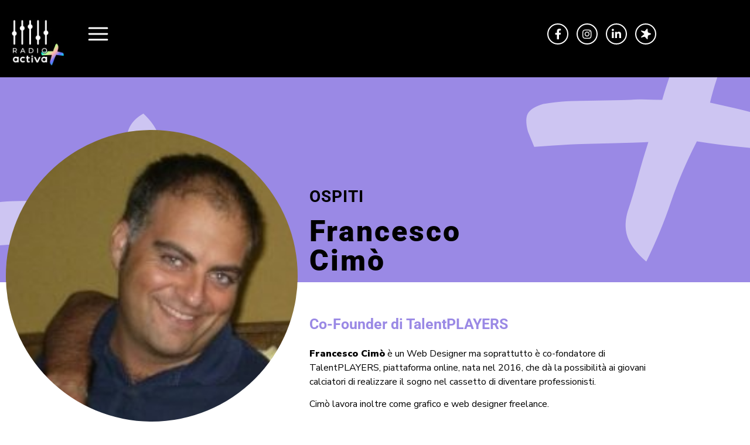

--- FILE ---
content_type: text/html; charset=UTF-8
request_url: https://www.radioactiva.it/ospiti/francesco-cimo/
body_size: 13058
content:
    <!doctype html>
<html lang="it-IT">
    <head>
        <meta charset="UTF-8">
                <meta name="viewport" content="width=device-width, initial-scale=1">
        <link rel="stylesheet" href="https://www.radioactiva.it/wp-content/themes/radio-activa/style.css">
        <link rel="profile" href="https://gmpg.org/xfn/11">
        <meta name='robots' content='index, follow, max-image-preview:large, max-snippet:-1, max-video-preview:-1' />

	<!-- This site is optimized with the Yoast SEO plugin v26.8 - https://yoast.com/product/yoast-seo-wordpress/ -->
	<title>Francesco Cimò - Radio Activa</title>
	<link rel="canonical" href="https://www.radioactiva.it/ospiti/francesco-cimo/" />
	<meta property="og:locale" content="it_IT" />
	<meta property="og:type" content="article" />
	<meta property="og:title" content="Francesco Cimò - Radio Activa" />
	<meta property="og:description" content="Francesco Cimò è un Web Designer ma soprattutto è co-fondatore di TalentPLAYERS, piattaforma online, nata nel 2016, che dà la possibilità ai giovani calciatori di realizzare il sogno nel cassetto di diventare professionisti. Cimò lavora inoltre come grafico e web designer freelance. In precedenza, è stato Co-Founder e Web Developer della startup siciliana Eikony." />
	<meta property="og:url" content="https://www.radioactiva.it/ospiti/francesco-cimo/" />
	<meta property="og:site_name" content="Radio Activa" />
	<meta property="article:modified_time" content="2024-04-23T12:07:33+00:00" />
	<meta property="og:image" content="https://www.radioactiva.it/wp-content/uploads/2020/09/cimo.jpg" />
	<meta property="og:image:width" content="200" />
	<meta property="og:image:height" content="200" />
	<meta property="og:image:type" content="image/jpeg" />
	<meta name="twitter:card" content="summary_large_image" />
	<meta name="twitter:label1" content="Tempo di lettura stimato" />
	<meta name="twitter:data1" content="1 minuto" />
	<script type="application/ld+json" class="yoast-schema-graph">{"@context":"https://schema.org","@graph":[{"@type":"WebPage","@id":"https://www.radioactiva.it/ospiti/francesco-cimo/","url":"https://www.radioactiva.it/ospiti/francesco-cimo/","name":"Francesco Cimò - Radio Activa","isPartOf":{"@id":"https://www.radioactiva.it/#website"},"primaryImageOfPage":{"@id":"https://www.radioactiva.it/ospiti/francesco-cimo/#primaryimage"},"image":{"@id":"https://www.radioactiva.it/ospiti/francesco-cimo/#primaryimage"},"thumbnailUrl":"https://www.radioactiva.it/wp-content/uploads/2020/09/cimo.jpg","datePublished":"2020-09-17T11:09:38+00:00","dateModified":"2024-04-23T12:07:33+00:00","breadcrumb":{"@id":"https://www.radioactiva.it/ospiti/francesco-cimo/#breadcrumb"},"inLanguage":"it-IT","potentialAction":[{"@type":"ReadAction","target":["https://www.radioactiva.it/ospiti/francesco-cimo/"]}]},{"@type":"ImageObject","inLanguage":"it-IT","@id":"https://www.radioactiva.it/ospiti/francesco-cimo/#primaryimage","url":"https://www.radioactiva.it/wp-content/uploads/2020/09/cimo.jpg","contentUrl":"https://www.radioactiva.it/wp-content/uploads/2020/09/cimo.jpg","width":200,"height":200},{"@type":"BreadcrumbList","@id":"https://www.radioactiva.it/ospiti/francesco-cimo/#breadcrumb","itemListElement":[{"@type":"ListItem","position":1,"name":"Home","item":"https://www.radioactiva.it/"},{"@type":"ListItem","position":2,"name":"Francesco Cimò"}]},{"@type":"WebSite","@id":"https://www.radioactiva.it/#website","url":"https://www.radioactiva.it/","name":"Radio Activa","description":"La radio corporate del Gruppo Activa","publisher":{"@id":"https://www.radioactiva.it/#organization"},"potentialAction":[{"@type":"SearchAction","target":{"@type":"EntryPoint","urlTemplate":"https://www.radioactiva.it/?s={search_term_string}"},"query-input":{"@type":"PropertyValueSpecification","valueRequired":true,"valueName":"search_term_string"}}],"inLanguage":"it-IT"},{"@type":"Organization","@id":"https://www.radioactiva.it/#organization","name":"Radio Activa","url":"https://www.radioactiva.it/","logo":{"@type":"ImageObject","inLanguage":"it-IT","@id":"https://www.radioactiva.it/#/schema/logo/image/","url":"https://www.radioactiva.it/wp-content/uploads/2020/01/logo-radioactiva.jpeg","contentUrl":"https://www.radioactiva.it/wp-content/uploads/2020/01/logo-radioactiva.jpeg","width":96,"height":85,"caption":"Radio Activa"},"image":{"@id":"https://www.radioactiva.it/#/schema/logo/image/"}}]}</script>
	<!-- / Yoast SEO plugin. -->


<link rel='dns-prefetch' href='//cdn.iubenda.com' />
<link rel='dns-prefetch' href='//www.radioactiva.it' />
<link rel="alternate" type="application/rss+xml" title="Radio Activa &raquo; Feed" href="https://www.radioactiva.it/feed/" />
<link rel="alternate" type="application/rss+xml" title="Radio Activa &raquo; Feed dei commenti" href="https://www.radioactiva.it/comments/feed/" />
<link rel="alternate" title="oEmbed (JSON)" type="application/json+oembed" href="https://www.radioactiva.it/wp-json/oembed/1.0/embed?url=https%3A%2F%2Fwww.radioactiva.it%2Fospiti%2Ffrancesco-cimo%2F" />
<link rel="alternate" title="oEmbed (XML)" type="text/xml+oembed" href="https://www.radioactiva.it/wp-json/oembed/1.0/embed?url=https%3A%2F%2Fwww.radioactiva.it%2Fospiti%2Ffrancesco-cimo%2F&#038;format=xml" />
<style id='wp-img-auto-sizes-contain-inline-css'>
img:is([sizes=auto i],[sizes^="auto," i]){contain-intrinsic-size:3000px 1500px}
/*# sourceURL=wp-img-auto-sizes-contain-inline-css */
</style>
<style id='wp-emoji-styles-inline-css'>

	img.wp-smiley, img.emoji {
		display: inline !important;
		border: none !important;
		box-shadow: none !important;
		height: 1em !important;
		width: 1em !important;
		margin: 0 0.07em !important;
		vertical-align: -0.1em !important;
		background: none !important;
		padding: 0 !important;
	}
/*# sourceURL=wp-emoji-styles-inline-css */
</style>
<link rel='stylesheet' id='wp-block-library-css' href='https://www.radioactiva.it/wp-includes/css/dist/block-library/style.min.css?ver=6.9' media='all' />
<style id='global-styles-inline-css'>
:root{--wp--preset--aspect-ratio--square: 1;--wp--preset--aspect-ratio--4-3: 4/3;--wp--preset--aspect-ratio--3-4: 3/4;--wp--preset--aspect-ratio--3-2: 3/2;--wp--preset--aspect-ratio--2-3: 2/3;--wp--preset--aspect-ratio--16-9: 16/9;--wp--preset--aspect-ratio--9-16: 9/16;--wp--preset--color--black: #000000;--wp--preset--color--cyan-bluish-gray: #abb8c3;--wp--preset--color--white: #ffffff;--wp--preset--color--pale-pink: #f78da7;--wp--preset--color--vivid-red: #cf2e2e;--wp--preset--color--luminous-vivid-orange: #ff6900;--wp--preset--color--luminous-vivid-amber: #fcb900;--wp--preset--color--light-green-cyan: #7bdcb5;--wp--preset--color--vivid-green-cyan: #00d084;--wp--preset--color--pale-cyan-blue: #8ed1fc;--wp--preset--color--vivid-cyan-blue: #0693e3;--wp--preset--color--vivid-purple: #9b51e0;--wp--preset--gradient--vivid-cyan-blue-to-vivid-purple: linear-gradient(135deg,rgb(6,147,227) 0%,rgb(155,81,224) 100%);--wp--preset--gradient--light-green-cyan-to-vivid-green-cyan: linear-gradient(135deg,rgb(122,220,180) 0%,rgb(0,208,130) 100%);--wp--preset--gradient--luminous-vivid-amber-to-luminous-vivid-orange: linear-gradient(135deg,rgb(252,185,0) 0%,rgb(255,105,0) 100%);--wp--preset--gradient--luminous-vivid-orange-to-vivid-red: linear-gradient(135deg,rgb(255,105,0) 0%,rgb(207,46,46) 100%);--wp--preset--gradient--very-light-gray-to-cyan-bluish-gray: linear-gradient(135deg,rgb(238,238,238) 0%,rgb(169,184,195) 100%);--wp--preset--gradient--cool-to-warm-spectrum: linear-gradient(135deg,rgb(74,234,220) 0%,rgb(151,120,209) 20%,rgb(207,42,186) 40%,rgb(238,44,130) 60%,rgb(251,105,98) 80%,rgb(254,248,76) 100%);--wp--preset--gradient--blush-light-purple: linear-gradient(135deg,rgb(255,206,236) 0%,rgb(152,150,240) 100%);--wp--preset--gradient--blush-bordeaux: linear-gradient(135deg,rgb(254,205,165) 0%,rgb(254,45,45) 50%,rgb(107,0,62) 100%);--wp--preset--gradient--luminous-dusk: linear-gradient(135deg,rgb(255,203,112) 0%,rgb(199,81,192) 50%,rgb(65,88,208) 100%);--wp--preset--gradient--pale-ocean: linear-gradient(135deg,rgb(255,245,203) 0%,rgb(182,227,212) 50%,rgb(51,167,181) 100%);--wp--preset--gradient--electric-grass: linear-gradient(135deg,rgb(202,248,128) 0%,rgb(113,206,126) 100%);--wp--preset--gradient--midnight: linear-gradient(135deg,rgb(2,3,129) 0%,rgb(40,116,252) 100%);--wp--preset--font-size--small: 13px;--wp--preset--font-size--medium: 20px;--wp--preset--font-size--large: 36px;--wp--preset--font-size--x-large: 42px;--wp--preset--spacing--20: 0.44rem;--wp--preset--spacing--30: 0.67rem;--wp--preset--spacing--40: 1rem;--wp--preset--spacing--50: 1.5rem;--wp--preset--spacing--60: 2.25rem;--wp--preset--spacing--70: 3.38rem;--wp--preset--spacing--80: 5.06rem;--wp--preset--shadow--natural: 6px 6px 9px rgba(0, 0, 0, 0.2);--wp--preset--shadow--deep: 12px 12px 50px rgba(0, 0, 0, 0.4);--wp--preset--shadow--sharp: 6px 6px 0px rgba(0, 0, 0, 0.2);--wp--preset--shadow--outlined: 6px 6px 0px -3px rgb(255, 255, 255), 6px 6px rgb(0, 0, 0);--wp--preset--shadow--crisp: 6px 6px 0px rgb(0, 0, 0);}:root { --wp--style--global--content-size: 800px;--wp--style--global--wide-size: 1200px; }:where(body) { margin: 0; }.wp-site-blocks > .alignleft { float: left; margin-right: 2em; }.wp-site-blocks > .alignright { float: right; margin-left: 2em; }.wp-site-blocks > .aligncenter { justify-content: center; margin-left: auto; margin-right: auto; }:where(.wp-site-blocks) > * { margin-block-start: 24px; margin-block-end: 0; }:where(.wp-site-blocks) > :first-child { margin-block-start: 0; }:where(.wp-site-blocks) > :last-child { margin-block-end: 0; }:root { --wp--style--block-gap: 24px; }:root :where(.is-layout-flow) > :first-child{margin-block-start: 0;}:root :where(.is-layout-flow) > :last-child{margin-block-end: 0;}:root :where(.is-layout-flow) > *{margin-block-start: 24px;margin-block-end: 0;}:root :where(.is-layout-constrained) > :first-child{margin-block-start: 0;}:root :where(.is-layout-constrained) > :last-child{margin-block-end: 0;}:root :where(.is-layout-constrained) > *{margin-block-start: 24px;margin-block-end: 0;}:root :where(.is-layout-flex){gap: 24px;}:root :where(.is-layout-grid){gap: 24px;}.is-layout-flow > .alignleft{float: left;margin-inline-start: 0;margin-inline-end: 2em;}.is-layout-flow > .alignright{float: right;margin-inline-start: 2em;margin-inline-end: 0;}.is-layout-flow > .aligncenter{margin-left: auto !important;margin-right: auto !important;}.is-layout-constrained > .alignleft{float: left;margin-inline-start: 0;margin-inline-end: 2em;}.is-layout-constrained > .alignright{float: right;margin-inline-start: 2em;margin-inline-end: 0;}.is-layout-constrained > .aligncenter{margin-left: auto !important;margin-right: auto !important;}.is-layout-constrained > :where(:not(.alignleft):not(.alignright):not(.alignfull)){max-width: var(--wp--style--global--content-size);margin-left: auto !important;margin-right: auto !important;}.is-layout-constrained > .alignwide{max-width: var(--wp--style--global--wide-size);}body .is-layout-flex{display: flex;}.is-layout-flex{flex-wrap: wrap;align-items: center;}.is-layout-flex > :is(*, div){margin: 0;}body .is-layout-grid{display: grid;}.is-layout-grid > :is(*, div){margin: 0;}body{padding-top: 0px;padding-right: 0px;padding-bottom: 0px;padding-left: 0px;}a:where(:not(.wp-element-button)){text-decoration: underline;}:root :where(.wp-element-button, .wp-block-button__link){background-color: #32373c;border-width: 0;color: #fff;font-family: inherit;font-size: inherit;font-style: inherit;font-weight: inherit;letter-spacing: inherit;line-height: inherit;padding-top: calc(0.667em + 2px);padding-right: calc(1.333em + 2px);padding-bottom: calc(0.667em + 2px);padding-left: calc(1.333em + 2px);text-decoration: none;text-transform: inherit;}.has-black-color{color: var(--wp--preset--color--black) !important;}.has-cyan-bluish-gray-color{color: var(--wp--preset--color--cyan-bluish-gray) !important;}.has-white-color{color: var(--wp--preset--color--white) !important;}.has-pale-pink-color{color: var(--wp--preset--color--pale-pink) !important;}.has-vivid-red-color{color: var(--wp--preset--color--vivid-red) !important;}.has-luminous-vivid-orange-color{color: var(--wp--preset--color--luminous-vivid-orange) !important;}.has-luminous-vivid-amber-color{color: var(--wp--preset--color--luminous-vivid-amber) !important;}.has-light-green-cyan-color{color: var(--wp--preset--color--light-green-cyan) !important;}.has-vivid-green-cyan-color{color: var(--wp--preset--color--vivid-green-cyan) !important;}.has-pale-cyan-blue-color{color: var(--wp--preset--color--pale-cyan-blue) !important;}.has-vivid-cyan-blue-color{color: var(--wp--preset--color--vivid-cyan-blue) !important;}.has-vivid-purple-color{color: var(--wp--preset--color--vivid-purple) !important;}.has-black-background-color{background-color: var(--wp--preset--color--black) !important;}.has-cyan-bluish-gray-background-color{background-color: var(--wp--preset--color--cyan-bluish-gray) !important;}.has-white-background-color{background-color: var(--wp--preset--color--white) !important;}.has-pale-pink-background-color{background-color: var(--wp--preset--color--pale-pink) !important;}.has-vivid-red-background-color{background-color: var(--wp--preset--color--vivid-red) !important;}.has-luminous-vivid-orange-background-color{background-color: var(--wp--preset--color--luminous-vivid-orange) !important;}.has-luminous-vivid-amber-background-color{background-color: var(--wp--preset--color--luminous-vivid-amber) !important;}.has-light-green-cyan-background-color{background-color: var(--wp--preset--color--light-green-cyan) !important;}.has-vivid-green-cyan-background-color{background-color: var(--wp--preset--color--vivid-green-cyan) !important;}.has-pale-cyan-blue-background-color{background-color: var(--wp--preset--color--pale-cyan-blue) !important;}.has-vivid-cyan-blue-background-color{background-color: var(--wp--preset--color--vivid-cyan-blue) !important;}.has-vivid-purple-background-color{background-color: var(--wp--preset--color--vivid-purple) !important;}.has-black-border-color{border-color: var(--wp--preset--color--black) !important;}.has-cyan-bluish-gray-border-color{border-color: var(--wp--preset--color--cyan-bluish-gray) !important;}.has-white-border-color{border-color: var(--wp--preset--color--white) !important;}.has-pale-pink-border-color{border-color: var(--wp--preset--color--pale-pink) !important;}.has-vivid-red-border-color{border-color: var(--wp--preset--color--vivid-red) !important;}.has-luminous-vivid-orange-border-color{border-color: var(--wp--preset--color--luminous-vivid-orange) !important;}.has-luminous-vivid-amber-border-color{border-color: var(--wp--preset--color--luminous-vivid-amber) !important;}.has-light-green-cyan-border-color{border-color: var(--wp--preset--color--light-green-cyan) !important;}.has-vivid-green-cyan-border-color{border-color: var(--wp--preset--color--vivid-green-cyan) !important;}.has-pale-cyan-blue-border-color{border-color: var(--wp--preset--color--pale-cyan-blue) !important;}.has-vivid-cyan-blue-border-color{border-color: var(--wp--preset--color--vivid-cyan-blue) !important;}.has-vivid-purple-border-color{border-color: var(--wp--preset--color--vivid-purple) !important;}.has-vivid-cyan-blue-to-vivid-purple-gradient-background{background: var(--wp--preset--gradient--vivid-cyan-blue-to-vivid-purple) !important;}.has-light-green-cyan-to-vivid-green-cyan-gradient-background{background: var(--wp--preset--gradient--light-green-cyan-to-vivid-green-cyan) !important;}.has-luminous-vivid-amber-to-luminous-vivid-orange-gradient-background{background: var(--wp--preset--gradient--luminous-vivid-amber-to-luminous-vivid-orange) !important;}.has-luminous-vivid-orange-to-vivid-red-gradient-background{background: var(--wp--preset--gradient--luminous-vivid-orange-to-vivid-red) !important;}.has-very-light-gray-to-cyan-bluish-gray-gradient-background{background: var(--wp--preset--gradient--very-light-gray-to-cyan-bluish-gray) !important;}.has-cool-to-warm-spectrum-gradient-background{background: var(--wp--preset--gradient--cool-to-warm-spectrum) !important;}.has-blush-light-purple-gradient-background{background: var(--wp--preset--gradient--blush-light-purple) !important;}.has-blush-bordeaux-gradient-background{background: var(--wp--preset--gradient--blush-bordeaux) !important;}.has-luminous-dusk-gradient-background{background: var(--wp--preset--gradient--luminous-dusk) !important;}.has-pale-ocean-gradient-background{background: var(--wp--preset--gradient--pale-ocean) !important;}.has-electric-grass-gradient-background{background: var(--wp--preset--gradient--electric-grass) !important;}.has-midnight-gradient-background{background: var(--wp--preset--gradient--midnight) !important;}.has-small-font-size{font-size: var(--wp--preset--font-size--small) !important;}.has-medium-font-size{font-size: var(--wp--preset--font-size--medium) !important;}.has-large-font-size{font-size: var(--wp--preset--font-size--large) !important;}.has-x-large-font-size{font-size: var(--wp--preset--font-size--x-large) !important;}
:root :where(.wp-block-pullquote){font-size: 1.5em;line-height: 1.6;}
/*# sourceURL=global-styles-inline-css */
</style>
<link rel='stylesheet' id='searchandfilter-css' href='https://www.radioactiva.it/wp-content/plugins/search-filter/style.css?ver=1' media='all' />
<link rel='stylesheet' id='search-filter-plugin-styles-css' href='https://www.radioactiva.it/wp-content/plugins/search-filter-pro/public/assets/css/search-filter.min.css?ver=2.5.21' media='all' />
<link rel='stylesheet' id='swiper-css' href='https://www.radioactiva.it/wp-content/plugins/elementor/assets/lib/swiper/v8/css/swiper.min.css?ver=8.4.5' media='all' />
<link rel='stylesheet' id='hello-elementor-css' href='https://www.radioactiva.it/wp-content/themes/hello-elementor/assets/css/reset.css?ver=3.4.4' media='all' />
<link rel='stylesheet' id='hello-elementor-theme-style-css' href='https://www.radioactiva.it/wp-content/themes/hello-elementor/assets/css/theme.css?ver=3.4.4' media='all' />
<link rel='stylesheet' id='hello-elementor-header-footer-css' href='https://www.radioactiva.it/wp-content/themes/hello-elementor/assets/css/header-footer.css?ver=3.4.4' media='all' />
<link rel='stylesheet' id='elementor-frontend-css' href='https://www.radioactiva.it/wp-content/plugins/elementor/assets/css/frontend.min.css?ver=3.34.2' media='all' />
<link rel='stylesheet' id='widget-image-css' href='https://www.radioactiva.it/wp-content/plugins/elementor/assets/css/widget-image.min.css?ver=3.34.2' media='all' />
<link rel='stylesheet' id='widget-social-icons-css' href='https://www.radioactiva.it/wp-content/plugins/elementor/assets/css/widget-social-icons.min.css?ver=3.34.2' media='all' />
<link rel='stylesheet' id='e-apple-webkit-css' href='https://www.radioactiva.it/wp-content/plugins/elementor/assets/css/conditionals/apple-webkit.min.css?ver=3.34.2' media='all' />
<link rel='stylesheet' id='e-sticky-css' href='https://www.radioactiva.it/wp-content/plugins/elementor-pro/assets/css/modules/sticky.min.css?ver=3.34.0' media='all' />
<link rel='stylesheet' id='e-animation-fadeIn-css' href='https://www.radioactiva.it/wp-content/plugins/elementor/assets/lib/animations/styles/fadeIn.min.css?ver=3.34.2' media='all' />
<link rel='stylesheet' id='widget-heading-css' href='https://www.radioactiva.it/wp-content/plugins/elementor/assets/css/widget-heading.min.css?ver=3.34.2' media='all' />
<link rel='stylesheet' id='widget-spacer-css' href='https://www.radioactiva.it/wp-content/plugins/elementor/assets/css/widget-spacer.min.css?ver=3.34.2' media='all' />
<link rel='stylesheet' id='widget-text-editor-css' href='https://www.radioactiva.it/wp-content/plugins/elementor/assets/css/widget-text-editor.min.css?ver=3.34.2' media='all' />
<link rel='stylesheet' id='widget-nav-menu-css' href='https://www.radioactiva.it/wp-content/plugins/elementor-pro/assets/css/widget-nav-menu.min.css?ver=3.34.0' media='all' />
<link rel='stylesheet' id='e-popup-css' href='https://www.radioactiva.it/wp-content/plugins/elementor-pro/assets/css/conditionals/popup.min.css?ver=3.34.0' media='all' />
<link rel='stylesheet' id='elementor-icons-css' href='https://www.radioactiva.it/wp-content/plugins/elementor/assets/lib/eicons/css/elementor-icons.min.css?ver=5.46.0' media='all' />
<link rel='stylesheet' id='elementor-post-13452-css' href='https://www.radioactiva.it/wp-content/uploads/elementor/css/post-13452.css?ver=1769038328' media='all' />
<link rel='stylesheet' id='lae-animate-css' href='https://www.radioactiva.it/wp-content/plugins/addons-for-elementor/assets/css/lib/animate.css?ver=9.0' media='all' />
<link rel='stylesheet' id='lae-sliders-styles-css' href='https://www.radioactiva.it/wp-content/plugins/addons-for-elementor/assets/css/lib/sliders.min.css?ver=9.0' media='all' />
<link rel='stylesheet' id='lae-icomoon-styles-css' href='https://www.radioactiva.it/wp-content/plugins/addons-for-elementor/assets/css/icomoon.css?ver=9.0' media='all' />
<link rel='stylesheet' id='lae-frontend-styles-css' href='https://www.radioactiva.it/wp-content/plugins/addons-for-elementor/assets/css/lae-frontend.css?ver=9.0' media='all' />
<link rel='stylesheet' id='lae-grid-styles-css' href='https://www.radioactiva.it/wp-content/plugins/addons-for-elementor/assets/css/lae-grid.css?ver=9.0' media='all' />
<link rel='stylesheet' id='lae-widgets-styles-css' href='https://www.radioactiva.it/wp-content/plugins/addons-for-elementor/assets/css/widgets/lae-widgets.min.css?ver=9.0' media='all' />
<link rel='stylesheet' id='elementor-post-5965-css' href='https://www.radioactiva.it/wp-content/uploads/elementor/css/post-5965.css?ver=1769038328' media='all' />
<link rel='stylesheet' id='elementor-post-5974-css' href='https://www.radioactiva.it/wp-content/uploads/elementor/css/post-5974.css?ver=1769038328' media='all' />
<link rel='stylesheet' id='elementor-post-5992-css' href='https://www.radioactiva.it/wp-content/uploads/elementor/css/post-5992.css?ver=1769038691' media='all' />
<link rel='stylesheet' id='elementor-post-611-css' href='https://www.radioactiva.it/wp-content/uploads/elementor/css/post-611.css?ver=1769038328' media='all' />
<link rel='stylesheet' id='wp-pagenavi-css' href='https://www.radioactiva.it/wp-content/plugins/wp-pagenavi/pagenavi-css.css?ver=2.70' media='all' />
<link rel='stylesheet' id='elementor-gf-local-roboto-css' href='https://www.radioactiva.it/wp-content/uploads/elementor/google-fonts/css/roboto.css?ver=1752850116' media='all' />
<link rel='stylesheet' id='elementor-gf-local-robotoslab-css' href='https://www.radioactiva.it/wp-content/uploads/elementor/google-fonts/css/robotoslab.css?ver=1752850119' media='all' />
<link rel='stylesheet' id='elementor-gf-local-montserrat-css' href='https://www.radioactiva.it/wp-content/uploads/elementor/google-fonts/css/montserrat.css?ver=1752850281' media='all' />
<link rel='stylesheet' id='elementor-icons-shared-0-css' href='https://www.radioactiva.it/wp-content/plugins/elementor/assets/lib/font-awesome/css/fontawesome.min.css?ver=5.15.3' media='all' />
<link rel='stylesheet' id='elementor-icons-fa-brands-css' href='https://www.radioactiva.it/wp-content/plugins/elementor/assets/lib/font-awesome/css/brands.min.css?ver=5.15.3' media='all' />
<link rel='stylesheet' id='elementor-icons-fa-solid-css' href='https://www.radioactiva.it/wp-content/plugins/elementor/assets/lib/font-awesome/css/solid.min.css?ver=5.15.3' media='all' />

<script  type="text/javascript" class=" _iub_cs_skip" id="iubenda-head-inline-scripts-0">
var _iub = _iub || [];
_iub.csConfiguration = {"askConsentAtCookiePolicyUpdate":true,"consentOnContinuedBrowsing":false,"countryDetection":true,"floatingPreferencesButtonDisplay":"bottom-right","gdprAppliesGlobally":false,"invalidateConsentWithoutLog":true,"perPurposeConsent":true,"siteId":2594810,"whitelabel":false,"cookiePolicyId":25965088,"lang":"it", "banner":{ "acceptButtonColor":"#9A89E5","acceptButtonDisplay":true,"closeButtonRejects":true,"customizeButtonColor":"#9A89E5","customizeButtonDisplay":true,"explicitWithdrawal":true,"listPurposes":true,"position":"float-top-center" }};

//# sourceURL=iubenda-head-inline-scripts-0
</script>
<script  type="text/javascript" charset="UTF-8" async="" class=" _iub_cs_skip" src="//cdn.iubenda.com/cs/iubenda_cs.js?ver=3.12.5" id="iubenda-head-scripts-0-js"></script>
<script src="https://www.radioactiva.it/wp-includes/js/jquery/jquery.min.js?ver=3.7.1" id="jquery-core-js"></script>
<script src="https://www.radioactiva.it/wp-includes/js/jquery/jquery-migrate.min.js?ver=3.4.1" id="jquery-migrate-js"></script>
<script id="search-filter-elementor-js-extra">
var SFE_DATA = {"ajax_url":"https://www.radioactiva.it/wp-admin/admin-ajax.php","home_url":"https://www.radioactiva.it/"};
//# sourceURL=search-filter-elementor-js-extra
</script>
<script src="https://www.radioactiva.it/wp-content/plugins/search-filter-elementor/assets/v2/js/search-filter-elementor.js?ver=1.3.4" id="search-filter-elementor-js"></script>
<script id="search-filter-plugin-build-js-extra">
var SF_LDATA = {"ajax_url":"https://www.radioactiva.it/wp-admin/admin-ajax.php","home_url":"https://www.radioactiva.it/","extensions":["search-filter-elementor"]};
//# sourceURL=search-filter-plugin-build-js-extra
</script>
<script src="https://www.radioactiva.it/wp-content/plugins/search-filter-pro/public/assets/js/search-filter-build.min.js?ver=2.5.21" id="search-filter-plugin-build-js"></script>
<script src="https://www.radioactiva.it/wp-content/plugins/search-filter-pro/public/assets/js/chosen.jquery.min.js?ver=2.5.21" id="search-filter-plugin-chosen-js"></script>
<link rel="https://api.w.org/" href="https://www.radioactiva.it/wp-json/" /><link rel="alternate" title="JSON" type="application/json" href="https://www.radioactiva.it/wp-json/wp/v2/ospiti/2116" /><link rel="EditURI" type="application/rsd+xml" title="RSD" href="https://www.radioactiva.it/xmlrpc.php?rsd" />
<meta name="generator" content="WordPress 6.9" />
<link rel='shortlink' href='https://www.radioactiva.it/?p=2116' />
        <script type="text/javascript">
            ( function () {
                window.lae_fs = { can_use_premium_code: false};
            } )();
        </script>
        <!-- start Simple Custom CSS and JS -->
<script>
 

var $ = jQuery.noConflict();
   $(document).ready(function() {
            $(window).scroll(function () {
                setSticky();
            });
         });
    
    
    function setSticky(){
        var pos = $(window).scrollTop();
        if( pos >10 ){
            $('#sticky_nav').css({ position: "fixed", backgroundColor : "#fff"});
        }else{
          
            $('#sticky_nav').css({ position: "absolute", backgroundColor : "transparent"});
        }
    }

$('#popular_tracks > div').hover( function(){
	$(this).hide();
  $(this).find('.play img').attr('src','second.jpg');
});</script>
<!-- end Simple Custom CSS and JS -->
<!-- start Simple Custom CSS and JS -->
<style>
</style>
<!-- end Simple Custom CSS and JS -->

		<!-- GA Google Analytics @ https://m0n.co/ga -->
		<script async src="https://www.googletagmanager.com/gtag/js?id=G-67YJM3N7LC"></script>
		<script>
			window.dataLayer = window.dataLayer || [];
			function gtag(){dataLayer.push(arguments);}
			gtag('js', new Date());
			gtag('config', 'G-67YJM3N7LC');
		</script>

	<meta name="generator" content="Elementor 3.34.2; features: additional_custom_breakpoints; settings: css_print_method-external, google_font-enabled, font_display-auto">
			<style>
				.e-con.e-parent:nth-of-type(n+4):not(.e-lazyloaded):not(.e-no-lazyload),
				.e-con.e-parent:nth-of-type(n+4):not(.e-lazyloaded):not(.e-no-lazyload) * {
					background-image: none !important;
				}
				@media screen and (max-height: 1024px) {
					.e-con.e-parent:nth-of-type(n+3):not(.e-lazyloaded):not(.e-no-lazyload),
					.e-con.e-parent:nth-of-type(n+3):not(.e-lazyloaded):not(.e-no-lazyload) * {
						background-image: none !important;
					}
				}
				@media screen and (max-height: 640px) {
					.e-con.e-parent:nth-of-type(n+2):not(.e-lazyloaded):not(.e-no-lazyload),
					.e-con.e-parent:nth-of-type(n+2):not(.e-lazyloaded):not(.e-no-lazyload) * {
						background-image: none !important;
					}
				}
			</style>
			<link rel="icon" href="https://www.radioactiva.it/wp-content/uploads/2020/01/cropped-LogoRadioActivaPlus_Black_-1-32x32.png" sizes="32x32" />
<link rel="icon" href="https://www.radioactiva.it/wp-content/uploads/2020/01/cropped-LogoRadioActivaPlus_Black_-1-192x192.png" sizes="192x192" />
<link rel="apple-touch-icon" href="https://www.radioactiva.it/wp-content/uploads/2020/01/cropped-LogoRadioActivaPlus_Black_-1-180x180.png" />
<meta name="msapplication-TileImage" content="https://www.radioactiva.it/wp-content/uploads/2020/01/cropped-LogoRadioActivaPlus_Black_-1-270x270.png" />
		<style id="wp-custom-css">
			a{
	color: #FD7334;
}		</style>
		

    </head>
<body data-rsssl=1 class="wp-singular ospiti-template-default single single-ospiti postid-2116 wp-custom-logo wp-embed-responsive wp-theme-hello-elementor wp-child-theme-radio-activa hello-elementor-default elementor-default elementor-kit-13452 elementor-page-1378 elementor-page-5992">

		<header data-elementor-type="header" data-elementor-id="5965" class="elementor elementor-5965 elementor-location-header" data-elementor-post-type="elementor_library">
					<section class="elementor-section elementor-top-section elementor-element elementor-element-6a21b04d abs_p elementor-section-boxed elementor-section-height-default elementor-section-height-default elementor-invisible" data-id="6a21b04d" data-element_type="section" id="sticky" data-settings="{&quot;sticky&quot;:&quot;top&quot;,&quot;sticky_on&quot;:[&quot;desktop&quot;,&quot;tablet&quot;],&quot;animation&quot;:&quot;fadeIn&quot;,&quot;sticky_offset&quot;:0,&quot;sticky_effects_offset&quot;:0,&quot;sticky_anchor_link_offset&quot;:0}">
						<div class="elementor-container elementor-column-gap-default">
					<div class="elementor-column elementor-col-50 elementor-top-column elementor-element elementor-element-47f9be26" data-id="47f9be26" data-element_type="column">
			<div class="elementor-widget-wrap elementor-element-populated">
						<section class="elementor-section elementor-inner-section elementor-element elementor-element-5e8ca850 elementor-section-boxed elementor-section-height-default elementor-section-height-default" data-id="5e8ca850" data-element_type="section">
						<div class="elementor-container elementor-column-gap-default">
					<div class="elementor-column elementor-col-50 elementor-inner-column elementor-element elementor-element-5140582" data-id="5140582" data-element_type="column">
			<div class="elementor-widget-wrap elementor-element-populated">
						<div class="elementor-element elementor-element-1f7cd5d6 elementor-widget elementor-widget-theme-site-logo elementor-widget-image" data-id="1f7cd5d6" data-element_type="widget" data-widget_type="theme-site-logo.default">
				<div class="elementor-widget-container">
											<a href="https://www.radioactiva.it">
			<img width="96" height="85" src="https://www.radioactiva.it/wp-content/uploads/2020/01/logo-radioactiva.jpeg" class="attachment-full size-full wp-image-5988" alt="" />				</a>
											</div>
				</div>
					</div>
		</div>
				<div class="elementor-column elementor-col-50 elementor-inner-column elementor-element elementor-element-2d4cfa9c" data-id="2d4cfa9c" data-element_type="column">
			<div class="elementor-widget-wrap elementor-element-populated">
						<div class="elementor-element elementor-element-a3ff430 elementor-align-left elementor-hidden-phone elementor-widget elementor-widget-button" data-id="a3ff430" data-element_type="widget" data-widget_type="button.default">
				<div class="elementor-widget-container">
									<div class="elementor-button-wrapper">
					<a class="elementor-button elementor-button-link elementor-size-xs" href="#elementor-action%3Aaction%3Dpopup%3Aopen%26settings%3DeyJpZCI6IjYxMSIsInRvZ2dsZSI6dHJ1ZX0%3D">
						<span class="elementor-button-content-wrapper">
						<span class="elementor-button-icon">
				<svg xmlns="http://www.w3.org/2000/svg" xmlns:xlink="http://www.w3.org/1999/xlink" id="Livello_2" x="0px" y="0px" viewBox="0 0 100 100" style="enable-background:new 0 0 100 100;" xml:space="preserve"><style type="text/css">			.st0{fill:none;stroke:#3B444D;stroke-width:4;stroke-linecap:round;stroke-linejoin:round;stroke-miterlimit:10;enable-background:new    ;}</style><line class="st0" x1="29.2" y1="36.9" x2="69.6" y2="36.9"></line><line class="st0" x1="29.2" y1="49.9" x2="69.6" y2="49.9"></line><line class="st0" x1="29.2" y1="62.9" x2="69.6" y2="62.9"></line></svg>			</span>
								</span>
					</a>
				</div>
								</div>
				</div>
					</div>
		</div>
					</div>
		</section>
					</div>
		</div>
				<div class="elementor-column elementor-col-50 elementor-top-column elementor-element elementor-element-6031a138" data-id="6031a138" data-element_type="column">
			<div class="elementor-widget-wrap elementor-element-populated">
						<section class="elementor-section elementor-inner-section elementor-element elementor-element-272dfc16 elementor-section-boxed elementor-section-height-default elementor-section-height-default" data-id="272dfc16" data-element_type="section">
						<div class="elementor-container elementor-column-gap-default">
					<div class="elementor-column elementor-col-100 elementor-inner-column elementor-element elementor-element-cba2987" data-id="cba2987" data-element_type="column">
			<div class="elementor-widget-wrap elementor-element-populated">
						<div class="elementor-element elementor-element-40a47c78 elementor-shape-circle e-grid-align-right elementor-hidden-phone elementor-grid-0 elementor-widget elementor-widget-social-icons" data-id="40a47c78" data-element_type="widget" data-widget_type="social-icons.default">
				<div class="elementor-widget-container">
							<div class="elementor-social-icons-wrapper elementor-grid" role="list">
							<span class="elementor-grid-item" role="listitem">
					<a class="elementor-icon elementor-social-icon elementor-social-icon-facebook-f elementor-repeater-item-5903253" href="https://www.facebook.com/radioactivaplus" target="_blank">
						<span class="elementor-screen-only">Facebook-f</span>
						<i aria-hidden="true" class="fab fa-facebook-f"></i>					</a>
				</span>
							<span class="elementor-grid-item" role="listitem">
					<a class="elementor-icon elementor-social-icon elementor-social-icon-instagram elementor-repeater-item-af96776" href="https://www.instagram.com/radioactivaplus/" target="_blank">
						<span class="elementor-screen-only">Instagram</span>
						<i aria-hidden="true" class="fab fa-instagram"></i>					</a>
				</span>
							<span class="elementor-grid-item" role="listitem">
					<a class="elementor-icon elementor-social-icon elementor-social-icon-linkedin-in elementor-repeater-item-87cbb67" href="https://www.linkedin.com/company/radioactiva/?originalSubdomain=it" target="_blank">
						<span class="elementor-screen-only">Linkedin-in</span>
						<i aria-hidden="true" class="fab fa-linkedin-in"></i>					</a>
				</span>
							<span class="elementor-grid-item" role="listitem">
					<a class="elementor-icon elementor-social-icon elementor-social-icon- elementor-repeater-item-cf35e94" href="https://www.spreaker.com/user/webradioactiva" target="_blank">
						<span class="elementor-screen-only"></span>
						<svg xmlns="http://www.w3.org/2000/svg" xmlns:xlink="http://www.w3.org/1999/xlink" id="Livello_1" x="0px" y="0px" viewBox="0 0 56.7 56.7" style="enable-background:new 0 0 56.7 56.7;" xml:space="preserve"><style type="text/css">	.st0{fill:#FFFFFF;}</style><path class="st0" d="M36.1,1.7L23.6,16.1L4.9,12.2l19.3,16.4L5.2,45.2L24,40.7L36.8,55l1.6-19.1l17.5-7.7l-17.7-7.3L36.1,1.7  L36.1,1.7L36.1,1.7z"></path></svg>					</a>
				</span>
					</div>
						</div>
				</div>
				<div class="elementor-element elementor-element-6e3ef528 elementor-align-left elementor-mobile-align-right elementor-hidden-desktop elementor-hidden-tablet elementor-widget elementor-widget-button" data-id="6e3ef528" data-element_type="widget" data-widget_type="button.default">
				<div class="elementor-widget-container">
									<div class="elementor-button-wrapper">
					<a class="elementor-button elementor-button-link elementor-size-xs" href="#elementor-action%3Aaction%3Dpopup%3Aopen%26settings%3DeyJpZCI6IjYxMSIsInRvZ2dsZSI6dHJ1ZX0%3D">
						<span class="elementor-button-content-wrapper">
						<span class="elementor-button-icon">
				<svg xmlns="http://www.w3.org/2000/svg" xmlns:xlink="http://www.w3.org/1999/xlink" id="Livello_2" x="0px" y="0px" viewBox="0 0 100 100" style="enable-background:new 0 0 100 100;" xml:space="preserve"><style type="text/css">			.st0{fill:none;stroke:#3B444D;stroke-width:4;stroke-linecap:round;stroke-linejoin:round;stroke-miterlimit:10;enable-background:new    ;}</style><line class="st0" x1="29.2" y1="36.9" x2="69.6" y2="36.9"></line><line class="st0" x1="29.2" y1="49.9" x2="69.6" y2="49.9"></line><line class="st0" x1="29.2" y1="62.9" x2="69.6" y2="62.9"></line></svg>			</span>
								</span>
					</a>
				</div>
								</div>
				</div>
					</div>
		</div>
					</div>
		</section>
					</div>
		</div>
					</div>
		</section>
				</header>
				<div data-elementor-type="single" data-elementor-id="5992" class="elementor elementor-5992 elementor-location-single post-2116 ospiti type-ospiti status-publish has-post-thumbnail hentry" data-elementor-post-type="elementor_library">
					<section class="elementor-section elementor-top-section elementor-element elementor-element-ef9b8c3 elementor-section-full_width elementor-section-height-min-height elementor-section-height-default elementor-section-items-middle" data-id="ef9b8c3" data-element_type="section" id="speaker_header" data-settings="{&quot;background_background&quot;:&quot;classic&quot;}">
						<div class="elementor-container elementor-column-gap-default">
					<div class="elementor-column elementor-col-100 elementor-top-column elementor-element elementor-element-7b5ac811" data-id="7b5ac811" data-element_type="column">
			<div class="elementor-widget-wrap">
							</div>
		</div>
					</div>
		</section>
				<section class="elementor-section elementor-top-section elementor-element elementor-element-22273d54 elementor-section-boxed elementor-section-height-default elementor-section-height-default" data-id="22273d54" data-element_type="section" id="speaker_headline">
						<div class="elementor-container elementor-column-gap-default">
					<div class="elementor-column elementor-col-50 elementor-top-column elementor-element elementor-element-74361c20" data-id="74361c20" data-element_type="column" id="ospiti-heading">
			<div class="elementor-widget-wrap elementor-element-populated">
						<div class="elementor-element elementor-element-76d5b03e elementor-widget elementor-widget-image" data-id="76d5b03e" data-element_type="widget" data-widget_type="image.default">
				<div class="elementor-widget-container">
															<img width="200" height="200" src="https://www.radioactiva.it/wp-content/uploads/2020/09/cimo.jpg" class="attachment-large size-large wp-image-14904" alt="" srcset="https://www.radioactiva.it/wp-content/uploads/2020/09/cimo.jpg 200w, https://www.radioactiva.it/wp-content/uploads/2020/09/cimo-150x150.jpg 150w" sizes="(max-width: 200px) 100vw, 200px" />															</div>
				</div>
					</div>
		</div>
				<div class="elementor-column elementor-col-50 elementor-top-column elementor-element elementor-element-2c50485f" data-id="2c50485f" data-element_type="column">
			<div class="elementor-widget-wrap elementor-element-populated">
						<div class="elementor-element elementor-element-516da183 elementor-widget elementor-widget-heading" data-id="516da183" data-element_type="widget" data-widget_type="heading.default">
				<div class="elementor-widget-container">
					<h2 class="elementor-heading-title elementor-size-default">OSPITI</h2>				</div>
				</div>
				<div class="elementor-element elementor-element-46b3cfd7 elementor-widget elementor-widget-theme-post-title elementor-page-title elementor-widget-heading" data-id="46b3cfd7" data-element_type="widget" data-widget_type="theme-post-title.default">
				<div class="elementor-widget-container">
					<h1 class="elementor-heading-title elementor-size-default">Francesco Cimò</h1>				</div>
				</div>
				<div class="elementor-element elementor-element-48097496 elementor-widget elementor-widget-spacer" data-id="48097496" data-element_type="widget" data-widget_type="spacer.default">
				<div class="elementor-widget-container">
							<div class="elementor-spacer">
			<div class="elementor-spacer-inner"></div>
		</div>
						</div>
				</div>
				<div class="elementor-element elementor-element-100ea033 elementor-widget elementor-widget-text-editor" data-id="100ea033" data-element_type="widget" data-widget_type="text-editor.default">
				<div class="elementor-widget-container">
									Co-Founder di TalentPLAYERS								</div>
				</div>
				<div class="elementor-element elementor-element-3bed342c elementor-widget elementor-widget-theme-post-content" data-id="3bed342c" data-element_type="widget" data-widget_type="theme-post-content.default">
				<div class="elementor-widget-container">
					<p><strong>Francesco Cimò</strong> è un Web Designer ma soprattutto è co-fondatore di TalentPLAYERS, piattaforma online, nata nel 2016, che dà la possibilità ai giovani calciatori di realizzare il sogno nel cassetto di diventare professionisti.</p>
<p>Cimò lavora inoltre come grafico e web designer freelance.</p>
<p>In precedenza, è stato Co-Founder e Web Developer della startup siciliana Eikony.</p>
				</div>
				</div>
					</div>
		</div>
					</div>
		</section>
				<section class="elementor-section elementor-top-section elementor-element elementor-element-41377d79 elementor-section-boxed elementor-section-height-default elementor-section-height-default" data-id="41377d79" data-element_type="section">
						<div class="elementor-container elementor-column-gap-default">
					<div class="elementor-column elementor-col-33 elementor-top-column elementor-element elementor-element-56e33455" data-id="56e33455" data-element_type="column">
			<div class="elementor-widget-wrap">
							</div>
		</div>
				<div class="elementor-column elementor-col-33 elementor-top-column elementor-element elementor-element-3b79b6b8" data-id="3b79b6b8" data-element_type="column">
			<div class="elementor-widget-wrap elementor-element-populated">
						<div class="elementor-element elementor-element-43425556 elementor-widget elementor-widget-spacer" data-id="43425556" data-element_type="widget" data-widget_type="spacer.default">
				<div class="elementor-widget-container">
							<div class="elementor-spacer">
			<div class="elementor-spacer-inner"></div>
		</div>
						</div>
				</div>
				<div class="elementor-element elementor-element-400b44cf elementor-widget elementor-widget-heading" data-id="400b44cf" data-element_type="widget" data-widget_type="heading.default">
				<div class="elementor-widget-container">
					<h2 class="elementor-heading-title elementor-size-default">LE PUNTATE</h2>				</div>
				</div>
				<div class="elementor-element elementor-element-490869a3 puntate_ospite elementor-widget elementor-widget-shortcode" data-id="490869a3" data-element_type="widget" data-widget_type="shortcode.default">
				<div class="elementor-widget-container">
							<div class="elementor-shortcode">                <section class="puntata_box">
                    <div class="puntata_container d_flex">
                        <div class="thumb d_ib">
	                        
                            <img src="https://www.radioactiva.it/wp-content/uploads/2020/03/Incredibile_Hub-2.jpg" class="attachment-thumbnail size-thumbnail" />
                        </div>
                        <div class="text d_ib">
                            <h3 class="name"><a href="https://www.radioactiva.it/puntata/g2-startups-lecosistema-con-lhub-al-centro-il-rapporto-tra-startup-e-incumbent/">G2 Startups: il rapporto tra startup e incumbent</a></h3>
                             <p class="date">2 Aprile 2020</p>
                            <p>Continua l&#8217;esplorazione dell’ecosistema imprenditoriale che gravita intorno all’acceleratore di business G2 Startups &nbsp; &nbsp; In questa nuova puntata de L&#8217;incredibile hub, insieme a Roberta Gilardi e a Francesco Zaini, soci dell&#8217;acceleratore G2 Startups, parliamo della facilitazione di un rapporto apparentemente difficile eppure potenzialmente proficuo, quello tra startup e incumbent, ovvero le imprese di grandi dimensioni, [&hellip;]</p>
                        </div>
                         
                    </div>
                   <div style="clear:both;"></div>
                </section>
                </div>
						</div>
				</div>
					</div>
		</div>
				<div class="elementor-column elementor-col-33 elementor-top-column elementor-element elementor-element-dc76338" data-id="dc76338" data-element_type="column">
			<div class="elementor-widget-wrap">
							</div>
		</div>
					</div>
		</section>
				</div>
				<footer data-elementor-type="footer" data-elementor-id="5974" class="elementor elementor-5974 elementor-location-footer" data-elementor-post-type="elementor_library">
					<section class="elementor-section elementor-top-section elementor-element elementor-element-6f238ef2 elementor-section-boxed elementor-section-height-default elementor-section-height-default" data-id="6f238ef2" data-element_type="section">
						<div class="elementor-container elementor-column-gap-default">
					<div class="elementor-column elementor-col-100 elementor-top-column elementor-element elementor-element-453435af" data-id="453435af" data-element_type="column">
			<div class="elementor-widget-wrap elementor-element-populated">
						<div class="elementor-element elementor-element-632f43bb elementor-hidden-desktop elementor-hidden-tablet elementor-hidden-phone elementor-widget elementor-widget-shortcode" data-id="632f43bb" data-element_type="widget" data-widget_type="shortcode.default">
				<div class="elementor-widget-container">
							<div class="elementor-shortcode">[lbg_audio8_html5_shoutcast settings_id='1']</div>
						</div>
				</div>
					</div>
		</div>
					</div>
		</section>
				<section class="elementor-section elementor-top-section elementor-element elementor-element-37afc2aa elementor-section-height-min-height elementor-section-boxed elementor-section-height-default elementor-section-items-middle" data-id="37afc2aa" data-element_type="section" id="footer" data-settings="{&quot;background_background&quot;:&quot;classic&quot;}">
						<div class="elementor-container elementor-column-gap-default">
					<div class="elementor-column elementor-col-50 elementor-top-column elementor-element elementor-element-7385cd0f" data-id="7385cd0f" data-element_type="column" data-settings="{&quot;background_background&quot;:&quot;classic&quot;}">
			<div class="elementor-widget-wrap elementor-element-populated">
						<section class="elementor-section elementor-inner-section elementor-element elementor-element-43cfb22d elementor-section-boxed elementor-section-height-default elementor-section-height-default" data-id="43cfb22d" data-element_type="section">
						<div class="elementor-container elementor-column-gap-default">
					<div class="elementor-column elementor-col-100 elementor-inner-column elementor-element elementor-element-3a15dd9b" data-id="3a15dd9b" data-element_type="column" data-settings="{&quot;background_background&quot;:&quot;classic&quot;}">
			<div class="elementor-widget-wrap elementor-element-populated">
						<div class="elementor-element elementor-element-4aaf4ae2 elementor-widget elementor-widget-text-editor" data-id="4aaf4ae2" data-element_type="widget" data-widget_type="text-editor.default">
				<div class="elementor-widget-container">
									<p>Registrazione presso il Registro Stampa del Tribunale di Roma<br />n. 24/2022 del 23/2/2022<br /><a href="https://www.iubenda.com/privacy-policy/25965088" target="_blank" rel="noopener">Privacy Policy</a> &#8211; <a href="https://www.iubenda.com/privacy-policy/25965088/cookie-policy" target="_blank" rel="noopener">Cookie Policy</a></p>								</div>
				</div>
					</div>
		</div>
					</div>
		</section>
				<div class="elementor-element elementor-element-1db9fd70 elementor-shape-circle e-grid-align-left e-grid-align-mobile-center elementor-grid-0 elementor-widget elementor-widget-social-icons" data-id="1db9fd70" data-element_type="widget" data-widget_type="social-icons.default">
				<div class="elementor-widget-container">
							<div class="elementor-social-icons-wrapper elementor-grid" role="list">
							<span class="elementor-grid-item" role="listitem">
					<a class="elementor-icon elementor-social-icon elementor-social-icon-facebook-f elementor-repeater-item-92037ef" href="https://www.facebook.com/radioactivaplus" target="_blank">
						<span class="elementor-screen-only">Facebook-f</span>
						<i aria-hidden="true" class="fab fa-facebook-f"></i>					</a>
				</span>
							<span class="elementor-grid-item" role="listitem">
					<a class="elementor-icon elementor-social-icon elementor-social-icon-instagram elementor-repeater-item-020cd0e" href="https://www.instagram.com/radioactivaplus/" target="_blank">
						<span class="elementor-screen-only">Instagram</span>
						<i aria-hidden="true" class="fab fa-instagram"></i>					</a>
				</span>
							<span class="elementor-grid-item" role="listitem">
					<a class="elementor-icon elementor-social-icon elementor-social-icon-linkedin-in elementor-repeater-item-a9abf15" href="https://www.linkedin.com/company/radioactiva/?originalSubdomain=it" target="_blank">
						<span class="elementor-screen-only">Linkedin-in</span>
						<i aria-hidden="true" class="fab fa-linkedin-in"></i>					</a>
				</span>
							<span class="elementor-grid-item" role="listitem">
					<a class="elementor-icon elementor-social-icon elementor-social-icon- elementor-repeater-item-e410b08" href="https://www.spreaker.com/user/webradioactiva" target="_blank">
						<span class="elementor-screen-only"></span>
						<svg xmlns="http://www.w3.org/2000/svg" xmlns:xlink="http://www.w3.org/1999/xlink" id="Livello_1" x="0px" y="0px" viewBox="0 0 56.7 56.7" style="enable-background:new 0 0 56.7 56.7;" xml:space="preserve"><style type="text/css">	.st0{fill:#FFFFFF;}</style><path class="st0" d="M36.1,1.7L23.6,16.1L4.9,12.2l19.3,16.4L5.2,45.2L24,40.7L36.8,55l1.6-19.1l17.5-7.7l-17.7-7.3L36.1,1.7  L36.1,1.7L36.1,1.7z"></path></svg>					</a>
				</span>
					</div>
						</div>
				</div>
					</div>
		</div>
				<div class="elementor-column elementor-col-50 elementor-top-column elementor-element elementor-element-2ca7bc27" data-id="2ca7bc27" data-element_type="column">
			<div class="elementor-widget-wrap elementor-element-populated">
						<div class="elementor-element elementor-element-821cf35 elementor-hidden-desktop elementor-hidden-tablet elementor-hidden-phone elementor-widget elementor-widget-image" data-id="821cf35" data-element_type="widget" data-widget_type="image.default">
				<div class="elementor-widget-container">
															<img width="1" height="1" src="https://www.radioactiva.it/wp-content/uploads/2022/06/GruppoActiva.svg" class="attachment-large size-large wp-image-5972" alt="" />															</div>
				</div>
				<section class="elementor-section elementor-inner-section elementor-element elementor-element-5ef9c2f1 elementor-section-boxed elementor-section-height-default elementor-section-height-default" data-id="5ef9c2f1" data-element_type="section" id="rebel">
						<div class="elementor-container elementor-column-gap-default">
					<div class="elementor-column elementor-col-33 elementor-inner-column elementor-element elementor-element-37488dbc" data-id="37488dbc" data-element_type="column" data-settings="{&quot;background_background&quot;:&quot;classic&quot;}">
			<div class="elementor-widget-wrap elementor-element-populated">
						<div class="elementor-element elementor-element-116686b1 elementor-widget elementor-widget-image" data-id="116686b1" data-element_type="widget" data-widget_type="image.default">
				<div class="elementor-widget-container">
																<a href="https://www.rebelstudio.it" target="_blank">
							<img src="https://www.radioactiva.it/wp-content/uploads/elementor/thumbs/Rebellogo_white-qig6g7wbohpj84e2h56gs8gbkm00rvateajyc80fu2.png" title="Rebellogo_white.png" alt="Rebellogo_white.png" loading="lazy" />								</a>
															</div>
				</div>
					</div>
		</div>
				<div class="elementor-column elementor-col-66 elementor-inner-column elementor-element elementor-element-d08f46d" data-id="d08f46d" data-element_type="column" data-settings="{&quot;background_background&quot;:&quot;classic&quot;}">
			<div class="elementor-widget-wrap elementor-element-populated">
						<div class="elementor-element elementor-element-72bfe2ad elementor-widget elementor-widget-text-editor" data-id="72bfe2ad" data-element_type="widget" data-widget_type="text-editor.default">
				<div class="elementor-widget-container">
									<p><a href="https://www.rebelstudio.it" target="_blank" rel="noopener">AGENZIA DI<br />
COMUNICAZIONE</a></p>
								</div>
				</div>
					</div>
		</div>
					</div>
		</section>
					</div>
		</div>
					</div>
		</section>
				</footer>
		
<script type="speculationrules">
{"prefetch":[{"source":"document","where":{"and":[{"href_matches":"/*"},{"not":{"href_matches":["/wp-*.php","/wp-admin/*","/wp-content/uploads/*","/wp-content/*","/wp-content/plugins/*","/wp-content/themes/radio-activa/*","/wp-content/themes/hello-elementor/*","/*\\?(.+)"]}},{"not":{"selector_matches":"a[rel~=\"nofollow\"]"}},{"not":{"selector_matches":".no-prefetch, .no-prefetch a"}}]},"eagerness":"conservative"}]}
</script>
		<div data-elementor-type="popup" data-elementor-id="611" class="elementor elementor-611 elementor-location-popup" data-elementor-settings="{&quot;a11y_navigation&quot;:&quot;yes&quot;,&quot;triggers&quot;:[],&quot;timing&quot;:[]}" data-elementor-post-type="elementor_library">
					<section class="elementor-section elementor-top-section elementor-element elementor-element-2ab28d2 elementor-section-height-min-height elementor-section-boxed elementor-section-height-default elementor-section-items-middle" data-id="2ab28d2" data-element_type="section">
						<div class="elementor-container elementor-column-gap-default">
					<div class="elementor-column elementor-col-100 elementor-top-column elementor-element elementor-element-610723a" data-id="610723a" data-element_type="column">
			<div class="elementor-widget-wrap elementor-element-populated">
						<div class="elementor-element elementor-element-5e78082 elementor-nav-menu__align-center elementor-nav-menu--dropdown-none elementor-widget elementor-widget-nav-menu" data-id="5e78082" data-element_type="widget" data-settings="{&quot;layout&quot;:&quot;vertical&quot;,&quot;submenu_icon&quot;:{&quot;value&quot;:&quot;&lt;i class=\&quot;fas fa-chevron-down\&quot; aria-hidden=\&quot;true\&quot;&gt;&lt;\/i&gt;&quot;,&quot;library&quot;:&quot;fa-solid&quot;}}" data-widget_type="nav-menu.default">
				<div class="elementor-widget-container">
								<nav aria-label="Menu" class="elementor-nav-menu--main elementor-nav-menu__container elementor-nav-menu--layout-vertical e--pointer-none">
				<ul id="menu-1-5e78082" class="elementor-nav-menu sm-vertical"><li class="menu-item menu-item-type-taxonomy menu-item-object-category menu-item-6152"><a href="https://www.radioactiva.it/news/" class="elementor-item">News</a></li>
<li class="menu-item menu-item-type-post_type menu-item-object-page menu-item-5979"><a href="https://www.radioactiva.it/trasmissioni-elenco/" class="elementor-item">Podcast</a></li>
<li class="menu-item menu-item-type-post_type menu-item-object-page menu-item-5982"><a href="https://www.radioactiva.it/argomenti/" class="elementor-item">Argomenti</a></li>
<li class="menu-item menu-item-type-post_type menu-item-object-page menu-item-5980"><a href="https://www.radioactiva.it/ospiti/" class="elementor-item">Ospiti</a></li>
<li class="menu-item menu-item-type-custom menu-item-object-custom menu-item-778"><a href="https://www.radioactiva.it/radio_speaker/" class="elementor-item">Voci</a></li>
<li class="menu-item menu-item-type-post_type menu-item-object-page menu-item-5983"><a href="https://www.radioactiva.it/about/" class="elementor-item">About</a></li>
<li class="menu-item menu-item-type-post_type menu-item-object-page menu-item-5981"><a href="https://www.radioactiva.it/contatti/" class="elementor-item">Contatti</a></li>
</ul>			</nav>
						<nav class="elementor-nav-menu--dropdown elementor-nav-menu__container" aria-hidden="true">
				<ul id="menu-2-5e78082" class="elementor-nav-menu sm-vertical"><li class="menu-item menu-item-type-taxonomy menu-item-object-category menu-item-6152"><a href="https://www.radioactiva.it/news/" class="elementor-item" tabindex="-1">News</a></li>
<li class="menu-item menu-item-type-post_type menu-item-object-page menu-item-5979"><a href="https://www.radioactiva.it/trasmissioni-elenco/" class="elementor-item" tabindex="-1">Podcast</a></li>
<li class="menu-item menu-item-type-post_type menu-item-object-page menu-item-5982"><a href="https://www.radioactiva.it/argomenti/" class="elementor-item" tabindex="-1">Argomenti</a></li>
<li class="menu-item menu-item-type-post_type menu-item-object-page menu-item-5980"><a href="https://www.radioactiva.it/ospiti/" class="elementor-item" tabindex="-1">Ospiti</a></li>
<li class="menu-item menu-item-type-custom menu-item-object-custom menu-item-778"><a href="https://www.radioactiva.it/radio_speaker/" class="elementor-item" tabindex="-1">Voci</a></li>
<li class="menu-item menu-item-type-post_type menu-item-object-page menu-item-5983"><a href="https://www.radioactiva.it/about/" class="elementor-item" tabindex="-1">About</a></li>
<li class="menu-item menu-item-type-post_type menu-item-object-page menu-item-5981"><a href="https://www.radioactiva.it/contatti/" class="elementor-item" tabindex="-1">Contatti</a></li>
</ul>			</nav>
						</div>
				</div>
					</div>
		</div>
					</div>
		</section>
				</div>
					<script>
				const lazyloadRunObserver = () => {
					const lazyloadBackgrounds = document.querySelectorAll( `.e-con.e-parent:not(.e-lazyloaded)` );
					const lazyloadBackgroundObserver = new IntersectionObserver( ( entries ) => {
						entries.forEach( ( entry ) => {
							if ( entry.isIntersecting ) {
								let lazyloadBackground = entry.target;
								if( lazyloadBackground ) {
									lazyloadBackground.classList.add( 'e-lazyloaded' );
								}
								lazyloadBackgroundObserver.unobserve( entry.target );
							}
						});
					}, { rootMargin: '200px 0px 200px 0px' } );
					lazyloadBackgrounds.forEach( ( lazyloadBackground ) => {
						lazyloadBackgroundObserver.observe( lazyloadBackground );
					} );
				};
				const events = [
					'DOMContentLoaded',
					'elementor/lazyload/observe',
				];
				events.forEach( ( event ) => {
					document.addEventListener( event, lazyloadRunObserver );
				} );
			</script>
			<script src="https://www.radioactiva.it/wp-includes/js/jquery/ui/core.min.js?ver=1.13.3" id="jquery-ui-core-js"></script>
<script src="https://www.radioactiva.it/wp-includes/js/jquery/ui/datepicker.min.js?ver=1.13.3" id="jquery-ui-datepicker-js"></script>
<script id="jquery-ui-datepicker-js-after">
jQuery(function(jQuery){jQuery.datepicker.setDefaults({"closeText":"Chiudi","currentText":"Oggi","monthNames":["Gennaio","Febbraio","Marzo","Aprile","Maggio","Giugno","Luglio","Agosto","Settembre","Ottobre","Novembre","Dicembre"],"monthNamesShort":["Gen","Feb","Mar","Apr","Mag","Giu","Lug","Ago","Set","Ott","Nov","Dic"],"nextText":"Prossimo","prevText":"Precedente","dayNames":["domenica","luned\u00ec","marted\u00ec","mercoled\u00ec","gioved\u00ec","venerd\u00ec","sabato"],"dayNamesShort":["Dom","Lun","Mar","Mer","Gio","Ven","Sab"],"dayNamesMin":["D","L","M","M","G","V","S"],"dateFormat":"d MM yy","firstDay":1,"isRTL":false});});
//# sourceURL=jquery-ui-datepicker-js-after
</script>
<script src="https://www.radioactiva.it/wp-content/plugins/elementor/assets/lib/swiper/v8/swiper.min.js?ver=8.4.5" id="swiper-js"></script>
<script src="https://www.radioactiva.it/wp-content/themes/radio-activa/js/main.js?ver=6.9" id="main-script-js"></script>
<script src="https://www.radioactiva.it/wp-content/plugins/elementor/assets/js/webpack.runtime.min.js?ver=3.34.2" id="elementor-webpack-runtime-js"></script>
<script src="https://www.radioactiva.it/wp-content/plugins/elementor/assets/js/frontend-modules.min.js?ver=3.34.2" id="elementor-frontend-modules-js"></script>
<script id="elementor-frontend-js-before">
var elementorFrontendConfig = {"environmentMode":{"edit":false,"wpPreview":false,"isScriptDebug":false},"i18n":{"shareOnFacebook":"Condividi su Facebook","shareOnTwitter":"Condividi su Twitter","pinIt":"Pinterest","download":"Download","downloadImage":"Scarica immagine","fullscreen":"Schermo intero","zoom":"Zoom","share":"Condividi","playVideo":"Riproduci video","previous":"Precedente","next":"Successivo","close":"Chiudi","a11yCarouselPrevSlideMessage":"Diapositiva precedente","a11yCarouselNextSlideMessage":"Prossima diapositiva","a11yCarouselFirstSlideMessage":"Questa \u00e9 la prima diapositiva","a11yCarouselLastSlideMessage":"Questa \u00e8 l'ultima diapositiva","a11yCarouselPaginationBulletMessage":"Vai alla diapositiva"},"is_rtl":false,"breakpoints":{"xs":0,"sm":480,"md":768,"lg":1025,"xl":1440,"xxl":1600},"responsive":{"breakpoints":{"mobile":{"label":"Mobile Portrait","value":767,"default_value":767,"direction":"max","is_enabled":true},"mobile_extra":{"label":"Mobile Landscape","value":880,"default_value":880,"direction":"max","is_enabled":false},"tablet":{"label":"Tablet verticale","value":1024,"default_value":1024,"direction":"max","is_enabled":true},"tablet_extra":{"label":"Tablet orizzontale","value":1200,"default_value":1200,"direction":"max","is_enabled":false},"laptop":{"label":"Laptop","value":1366,"default_value":1366,"direction":"max","is_enabled":false},"widescreen":{"label":"Widescreen","value":2400,"default_value":2400,"direction":"min","is_enabled":false}},"hasCustomBreakpoints":false},"version":"3.34.2","is_static":false,"experimentalFeatures":{"additional_custom_breakpoints":true,"theme_builder_v2":true,"home_screen":true,"global_classes_should_enforce_capabilities":true,"e_variables":true,"cloud-library":true,"e_opt_in_v4_page":true,"e_interactions":true,"e_editor_one":true,"import-export-customization":true,"e_pro_variables":true},"urls":{"assets":"https:\/\/www.radioactiva.it\/wp-content\/plugins\/elementor\/assets\/","ajaxurl":"https:\/\/www.radioactiva.it\/wp-admin\/admin-ajax.php","uploadUrl":"https:\/\/www.radioactiva.it\/wp-content\/uploads"},"nonces":{"floatingButtonsClickTracking":"059ce9040f"},"swiperClass":"swiper","settings":{"page":[],"editorPreferences":[]},"kit":{"active_breakpoints":["viewport_mobile","viewport_tablet"],"global_image_lightbox":"yes","lightbox_enable_counter":"yes","lightbox_enable_fullscreen":"yes","lightbox_enable_zoom":"yes","lightbox_enable_share":"yes","lightbox_title_src":"title","lightbox_description_src":"description"},"post":{"id":2116,"title":"Francesco%20Cim%C3%B2%20-%20Radio%20Activa","excerpt":"","featuredImage":"https:\/\/www.radioactiva.it\/wp-content\/uploads\/2020\/09\/cimo.jpg"}};
//# sourceURL=elementor-frontend-js-before
</script>
<script src="https://www.radioactiva.it/wp-content/plugins/elementor/assets/js/frontend.min.js?ver=3.34.2" id="elementor-frontend-js"></script>
<script src="https://www.radioactiva.it/wp-content/plugins/elementor-pro/assets/lib/sticky/jquery.sticky.min.js?ver=3.34.0" id="e-sticky-js"></script>
<script src="https://www.radioactiva.it/wp-content/plugins/elementor-pro/assets/lib/smartmenus/jquery.smartmenus.min.js?ver=1.2.1" id="smartmenus-js"></script>
<script src="https://www.radioactiva.it/wp-content/plugins/elementor-pro/assets/js/webpack-pro.runtime.min.js?ver=3.34.0" id="elementor-pro-webpack-runtime-js"></script>
<script src="https://www.radioactiva.it/wp-includes/js/dist/hooks.min.js?ver=dd5603f07f9220ed27f1" id="wp-hooks-js"></script>
<script src="https://www.radioactiva.it/wp-includes/js/dist/i18n.min.js?ver=c26c3dc7bed366793375" id="wp-i18n-js"></script>
<script id="wp-i18n-js-after">
wp.i18n.setLocaleData( { 'text direction\u0004ltr': [ 'ltr' ] } );
//# sourceURL=wp-i18n-js-after
</script>
<script id="elementor-pro-frontend-js-before">
var ElementorProFrontendConfig = {"ajaxurl":"https:\/\/www.radioactiva.it\/wp-admin\/admin-ajax.php","nonce":"dfc49c3303","urls":{"assets":"https:\/\/www.radioactiva.it\/wp-content\/plugins\/elementor-pro\/assets\/","rest":"https:\/\/www.radioactiva.it\/wp-json\/"},"settings":{"lazy_load_background_images":true},"popup":{"hasPopUps":true},"shareButtonsNetworks":{"facebook":{"title":"Facebook","has_counter":true},"twitter":{"title":"Twitter"},"linkedin":{"title":"LinkedIn","has_counter":true},"pinterest":{"title":"Pinterest","has_counter":true},"reddit":{"title":"Reddit","has_counter":true},"vk":{"title":"VK","has_counter":true},"odnoklassniki":{"title":"OK","has_counter":true},"tumblr":{"title":"Tumblr"},"digg":{"title":"Digg"},"skype":{"title":"Skype"},"stumbleupon":{"title":"StumbleUpon","has_counter":true},"mix":{"title":"Mix"},"telegram":{"title":"Telegram"},"pocket":{"title":"Pocket","has_counter":true},"xing":{"title":"XING","has_counter":true},"whatsapp":{"title":"WhatsApp"},"email":{"title":"Email"},"print":{"title":"Print"},"x-twitter":{"title":"X"},"threads":{"title":"Threads"}},"facebook_sdk":{"lang":"it_IT","app_id":""},"lottie":{"defaultAnimationUrl":"https:\/\/www.radioactiva.it\/wp-content\/plugins\/elementor-pro\/modules\/lottie\/assets\/animations\/default.json"}};
//# sourceURL=elementor-pro-frontend-js-before
</script>
<script src="https://www.radioactiva.it/wp-content/plugins/elementor-pro/assets/js/frontend.min.js?ver=3.34.0" id="elementor-pro-frontend-js"></script>
<script src="https://www.radioactiva.it/wp-content/plugins/elementor-pro/assets/js/elements-handlers.min.js?ver=3.34.0" id="pro-elements-handlers-js"></script>
<script id="wp-emoji-settings" type="application/json">
{"baseUrl":"https://s.w.org/images/core/emoji/17.0.2/72x72/","ext":".png","svgUrl":"https://s.w.org/images/core/emoji/17.0.2/svg/","svgExt":".svg","source":{"concatemoji":"https://www.radioactiva.it/wp-includes/js/wp-emoji-release.min.js?ver=6.9"}}
</script>
<script type="module">
/*! This file is auto-generated */
const a=JSON.parse(document.getElementById("wp-emoji-settings").textContent),o=(window._wpemojiSettings=a,"wpEmojiSettingsSupports"),s=["flag","emoji"];function i(e){try{var t={supportTests:e,timestamp:(new Date).valueOf()};sessionStorage.setItem(o,JSON.stringify(t))}catch(e){}}function c(e,t,n){e.clearRect(0,0,e.canvas.width,e.canvas.height),e.fillText(t,0,0);t=new Uint32Array(e.getImageData(0,0,e.canvas.width,e.canvas.height).data);e.clearRect(0,0,e.canvas.width,e.canvas.height),e.fillText(n,0,0);const a=new Uint32Array(e.getImageData(0,0,e.canvas.width,e.canvas.height).data);return t.every((e,t)=>e===a[t])}function p(e,t){e.clearRect(0,0,e.canvas.width,e.canvas.height),e.fillText(t,0,0);var n=e.getImageData(16,16,1,1);for(let e=0;e<n.data.length;e++)if(0!==n.data[e])return!1;return!0}function u(e,t,n,a){switch(t){case"flag":return n(e,"\ud83c\udff3\ufe0f\u200d\u26a7\ufe0f","\ud83c\udff3\ufe0f\u200b\u26a7\ufe0f")?!1:!n(e,"\ud83c\udde8\ud83c\uddf6","\ud83c\udde8\u200b\ud83c\uddf6")&&!n(e,"\ud83c\udff4\udb40\udc67\udb40\udc62\udb40\udc65\udb40\udc6e\udb40\udc67\udb40\udc7f","\ud83c\udff4\u200b\udb40\udc67\u200b\udb40\udc62\u200b\udb40\udc65\u200b\udb40\udc6e\u200b\udb40\udc67\u200b\udb40\udc7f");case"emoji":return!a(e,"\ud83e\u1fac8")}return!1}function f(e,t,n,a){let r;const o=(r="undefined"!=typeof WorkerGlobalScope&&self instanceof WorkerGlobalScope?new OffscreenCanvas(300,150):document.createElement("canvas")).getContext("2d",{willReadFrequently:!0}),s=(o.textBaseline="top",o.font="600 32px Arial",{});return e.forEach(e=>{s[e]=t(o,e,n,a)}),s}function r(e){var t=document.createElement("script");t.src=e,t.defer=!0,document.head.appendChild(t)}a.supports={everything:!0,everythingExceptFlag:!0},new Promise(t=>{let n=function(){try{var e=JSON.parse(sessionStorage.getItem(o));if("object"==typeof e&&"number"==typeof e.timestamp&&(new Date).valueOf()<e.timestamp+604800&&"object"==typeof e.supportTests)return e.supportTests}catch(e){}return null}();if(!n){if("undefined"!=typeof Worker&&"undefined"!=typeof OffscreenCanvas&&"undefined"!=typeof URL&&URL.createObjectURL&&"undefined"!=typeof Blob)try{var e="postMessage("+f.toString()+"("+[JSON.stringify(s),u.toString(),c.toString(),p.toString()].join(",")+"));",a=new Blob([e],{type:"text/javascript"});const r=new Worker(URL.createObjectURL(a),{name:"wpTestEmojiSupports"});return void(r.onmessage=e=>{i(n=e.data),r.terminate(),t(n)})}catch(e){}i(n=f(s,u,c,p))}t(n)}).then(e=>{for(const n in e)a.supports[n]=e[n],a.supports.everything=a.supports.everything&&a.supports[n],"flag"!==n&&(a.supports.everythingExceptFlag=a.supports.everythingExceptFlag&&a.supports[n]);var t;a.supports.everythingExceptFlag=a.supports.everythingExceptFlag&&!a.supports.flag,a.supports.everything||((t=a.source||{}).concatemoji?r(t.concatemoji):t.wpemoji&&t.twemoji&&(r(t.twemoji),r(t.wpemoji)))});
//# sourceURL=https://www.radioactiva.it/wp-includes/js/wp-emoji-loader.min.js
</script>

</body>
</html>


--- FILE ---
content_type: text/css; charset=UTF-8
request_url: https://www.radioactiva.it/wp-content/themes/radio-activa/style.css
body_size: 9363
content:
/*
 Theme Name:   Radio Activa
 Description:  Tema custom made per Radio Activa
 Author:       Developer Corsaro
 Author URI:     https://www.rebelstudio.it/
 Template:     hello-elementor
 Version:      1.0.0
 License:      GNU General Public License v2 or later
 License URI:  http://www.gnu.org/licenses/gpl-2.0.html
 Text Domain:  radioactiva
*/

/* Add your CSS code here.

For example:
.example {
    color: red;
}

For brushing up on your CSS knowledge, check out http://www.w3schools.com/css/css_syntax.asp

End of comment */


@import url('https://fonts.googleapis.com/css2?family=Nunito+Sans:ital,wght@0,400;0,700;0,900;1,400;1,700;1,900&display=swap');

.rel_p,.rel_p_10_vb{position:relative}.c_b,.clear_b{clear:both}.cl_r{clear:right}.w_o1{width:10px}.w_o2{width:20px}.w_o3{width:30px}.w_o4{width:40px}.w_o5{width:50px}.mw_o5{max-width:50px}.w_1{width:100px}.mw_1{max-width:100px}.w_150{width:150px!important}.mw_1200{max-width:1200px}.w_2{width:200px}.w_5{width:500px}.w_10{width:1000px}.w_1_p{width:10%}.w_18_p{width:18%}.w_2_p{width:20%}.w_25_p{width:25%}.w_3_p{width:30%}.w_4_p{width:40%}.w_5_p{width:50%}.w_6_p{width:60%}.w_7_p{width:70%}.w_75_p{width:75%}.w_8_p{width:80%}.w_9_p{width:90%}.w_10_p{width:100%}.mw_10_p,.wm_10_p{max-width:100%}.w_120{width:120px}.h_33_p{height:33%}.h_a{height:auto}.h_36_p{height:36%}.h_10_p{height:100%}.h_20{height:20px}.h_34{height:34px}.h_50{height:50px}.h_60{height:60px}.h_100{height:100px}.h_250{height:250px}.h_500{height:500px}.h_800{height:800px}.h_1000{height:1000px}.h_1200{height:1200px}.h_1500{height:1500px}.h_1800{height:1800px}.h_2000{height:2000px}.h_o1{height:10px}.h_o4{height:40px}.h_m_100{max-height:100px}.h_600{height:600px}.mh_150{max-height:150px}.mnh_150{min-height:150px}.mh_200{max-height:200px}.mh_250{max-height:250px}.d_i{display:inline}.d_ib{display:inline-block}.d_b{display:block}.d_f{display:flex}.d_t{display:table}.d_tc{display:table-cell}.hidden,.hide{display:none}.over_v{overflow:auto}.over_h{overflow:hidden}.over_s{overflow:scroll}.z_i9{z-index:9}.z_i001{z-index:100}.z_i200{z-index:200}.z_i1{z-index:9999}.z_i0{z-index:0}.no_bord,.no_bord_r *,.nobord,.nobord_r *{border:none!important}.b_r_0,.b_rad_0{border-radius:0}.b_rad_4{border-radius:4px}.b_rad_8{border-radius:8px}.b_rad_16{border-radius:16px}.b_rad_32{border-radius:32px}.b_rad_5_p{border-radius:50%}.b_white_thin{border:1px solid #fff}.flex{display:flex}.l_h_30{line-height:30px}.l_h_50{line-height:50px}.l_h_75{line-height:75px}.l_h_100{line-height:100px}.left{text-align:left}.center{text-align:center}.right{text-align:right}.justify{text-align:justify}.f_right_i{float:right!important}.f_left_i{float:left!important}.f_right{float:right}.f_left{float:left}.f_no{float:none!important}.v_a_m,.v_am{vertical-align:middle}.v_a_t,.v_at{vertical-align:top}.rel_p_10_vb{bottom:10px}.abs_b,.abs_c{bottom:0;position:absolute}.abs_c{top:0;left:0;right:0}.abs_p{position:absolute}.fix_p{position:fixed}.abs_tr{position:absolute;top:10px;right:10px}.abs_p_fb_b_25,.abs_p_fb_r_25{position:absolute;right:25px;bottom:25px}.abs_p_fb_r_25{top:55px}.abs_p_fb_b_25{left:25px}.m_a{margin:auto}.m_0{margin:0}.m_5{margin:5px}.m_5_h{margin-right:5px;margin-left:5px}.m_0_t{margin-top:0}.m_5_t,.m_5_v{margin-top:5px}.m_0_r{margin-right:0}.m_0_b{margin-bottom:0}.m_5_b,.m_5_v{margin-bottom:5px}.m_0_l{margin-left:0}.m_5_r{margin-right:5px}.m_4_l{margin-left:4px}.m_5_l{margin-left:5px}.m_20_r{margin-right:20px}.m_10{margin:10px}.m_10_t{margin-top:10px}.m_10_h{margin:0 10px}.m_10_r{margin-right:10px}.m_10_b{margin-bottom:10px}.m_10_p{margin:10%}.m_10_v,.m_10_vb{margin-top:10px;margin-bottom:10px}.m_10_l{margin-left:10px;padding:0}.m_15{margin:15px}.m_15_t{margin-top:15px}.m_15_l{margin-left:15px}.m_15_v{margin:15px 0}.m_20_v{margin:20px 0}.m_20_b{margin-bottom:20px}.m_20_l{margin-left:20px}.m_20_t{margin-top:20px}.m_20{margin:20px}.m_25{margin:25px}.m_25_t{margin-top:25px}.m_40_l{margin-left:40px}.m_50_l{margin-left:50px}.m_50{margin:50px}.m_50_t{margin-top:50px}.m_50_b{margin-bottom:50px}.m_50_v{margin:50px 0}.m_60_b{margin-bottom:60px}.m_100_t{margin-top:100px}.m_70_b{margin-bottom:70px}.m_-10_t{margin-top:-10px}.p_0{padding:0!important}.p_0_l{padding-left:0}.p_0_t{padding-top:0}.p_0_b{padding-bottom:0}.p_2{padding:2px}.p_5{padding:5px}.p_5_r{padding-right:5px}.p_5_l{padding-left:5px}.p_10_h,.p_10_l{padding-left:10px}.p_10{padding:10px}.p_10_h{padding-right:10px}.p_15_l{padding-left:15px}.p_5_v{padding:5px 0}.p_10_v{padding:10px 0}.p_15_h{padding-right:15px;padding-left:15px}.p_15_v{padding:15px 0}.p_15_t{padding-top:15px}.p_30_t{padding-top:30px}.p_50_t{padding-top:50px}.p_15_b{padding-bottom:15px}.p_20_b{padding-bottom:20px}.p_40_b{padding-bottom:40px}.p_25_v{padding:25px 0}.p_25_r{padding-right:25px}.p_15{padding:10px}.p_20{padding:20px}.p_25{padding:25px}.p_25_h{padding-left:25px;padding-right:25px}.c_p,.fa-angle-down,.fa-angle-up,.fa-close{cursor:pointer}.t_0{top:0}.b_0{bottom:0}.b_10{bottom:10px}.b_25{bottom:25px}.b_50{bottom:50px}.left_corner,.right_corner{position:absolute;bottom:0}.l_0{left:0}.r_0{right:0}.l_10{left:10px}.r_10{right:10px}.l_20{left:20px}.r_20{right:20px}.l_25{left:25px}.r_25{right:25px}.l_50{left:50px}.r_50{right:50px}.bg_trans{background:0 0}.white, .white_r ,.white_r  *{color:#fff!important}.white_bord{border:1px solid #fff}.white_bg{background-color:#fff}.black,.black_r *{color:#000}.black_bg{background-color:#000}.light_grey_bg{background-color:#f7f7f7}.grey_bg{background-color:#E5E5E5}.grey_bord{border:1px solid #E5E5E5}.grey_t_bord{border-top:1px solid #E5E5E5}.grey_b_bord{border-bottom:1px solid #E5E5E5}.grey{color:#ccc}.dark_grey_bg{background-color:#212121}.f_s8{font-size:8px!important}.f_s9{font-size:9px!important}.f_s10{font-size:10px!important}.f_s12{font-size:12px!important}.f_s13{font-size:13px!important}.f_s14{font-size:14px!important}.f_s16{font-size:16px!important}.f_s18{font-size:18px!important}.f_s20{font-size:20px!important}.f_s24{font-size:24px!important}.f_s30{font-size:30px!important}.f_s36{font-size:36px!important} .f_s48{font-size:48px!important} ._u{text-transform:uppercase}._l{text-transform:lowercase}.f_wl{font-weight:light}.truncate{overflow:hidden;text-overflow:ellipsis;-o-text-overflow:ellipsis;-ms-text-overflow:ellipsis;white-space:nowrap}.right_corner{right:0}.left_corner{left:0}.no_dots{list-style-type:none}.sq_25{width:25px;height:25px}.sq_50{width:50px;height:50px}.sq_75{width:75px;height:75px}.sq_100{width:100px;height:100px}.sq_150{width:150px;height:150px}.sq_200{width:200px;height:200px}.sq_250{width:250px;height:250px}.sq_500{width:500px;height:500px}._i{font-style:italic}._b{font-weight:700}.rev_img{-webkit-transform:scaleX(-1);transform:scaleX(-1)}.l_o_bbg{background:rgba(0,0,0,.1)}.lm_o_bbg{background:rgba(0,0,0,.3)}.m_o_bbg{background:rgba(0,0,0,.5)}.md_o_bbg{background:rgba(0,0,0,.7)}.d_o_bbg{background:rgba(0,0,0,.9)}.row-eq-height{display:-webkit-box;display:-webkit-flex;display:-ms-flexbox;display:flex}.row.same_height{flex-wrap:wrap;display:-webkit-flex;display:-webkit-box;display:-ms-flexbox}.row.same_height>[class*=col-]{display:flex;flex-direction:column}.light_text{font-weight: 1fi00}.medium_text{font-weight: 500}
.align-self-center { -ms-flex-item-align: center !important;align-self: center !important;}.mw_5_p{max-width:50%;}
.abs_vert_center{position: absolute;top: 50%;-ms-transform:translateY(-50%);transform: translateY( -50%);}

body{
	font-family: 'Nunito Sans', sans-serif !important;
	overflow-x:hidden;
}

a,section a {
	color:#9a89e5;
}

.elementor-widget-nav-menu .elementor-nav-menu--main .elementor-item{
	color:#000 !important;
	font-family: 'Nunito Sans', sans-serif;
}

p{
    margin:0;
   font-family: 'Nunito Sans', sans-serif;
   color:#000;
   font-weight: 400;
}

b,strong{
font-weight:900 !important;
}

.orange {color:#9a89e5;}

.single-puntata h2{color:#000;}

.hidden-lg{
    display: none;
}
.hidden-sm{
    display:block;
}

#button-rfw .elementor-button-link.elementor-button {
	background-color: #000 !important;
}

#sticky
{
    position: static;
    width: 100%;
    z-index: 9999;
    background-color: #000 !important;
}

#sticky p{
	color:#fff;
}

#sticky img.attachment-full{
	margin-top:12px;
}

#sticky .elementor-button-link{
	padding:0;
}

#sticky .elementor-text-editor p{
	margin-bottom:8px;
	font-size:16px;
	font-weight: 300;
}

#sticky .elementor-column-wrap.elementor-element-populated{
	padding: 5px 0;
}
#sticky .elementor-widget:not(:last-child){
	margin:0;
}

#sticky .elementor-button-icon .st0{
	    stroke: #fff;
}

#sticky .elementor-social-icons-wrapper a.elementor-icon.elementor-social-icon,#footer .elementor-social-icons-wrapper a.elementor-icon.elementor-social-icon{
	background-color: transparent;
}



#sticky .elementor-social-icons-wrapper a.elementor-icon.elementor-repeater-item-cf35e94 .st0,#footer .elementor-repeater-item-e410b08 .st0{
	stroke:#fff;
}

.elementor-widget-button a.elementor-button, .elementor-widget-button .elementor-button{
    background-color: transparent !important;
}

.t_orange_title {
    color: #fd7334;
    text-transform: uppercase;
    text-align: left;
    font-size: 12px;
}
.t_title {
    font-weight: 600;
    text-decoration: none;
    text-transform: capitalize;
    text-align: left;
    color:
            #184448;
    font-size: 18px;
}

#popular_tracks figcaption {

    width: 88%;
    margin: auto;
    position: relative;
    bottom: 65px;
    background: #fff;
    padding: 10px 15px;

}

#pc_carousel_container .lae-posts-carousel .lae-posts-carousel-item .hentry{
    box-shadow: none;
}
#pc_carousel_container .lae-container img, .lae-grid-container img {
    border-radius: 50%;
}
.lae-posts-carousel .lae-posts-carousel-item .hentry, .lae-posts-carousel .lae-posts-carousel-item .hentry:hover{
    box-shadow: none !important;
}


#pc_carousel_container .entry-title a{
    color: #fc7a3f;
    font-weight: 300;
}

.slider_play_icon{
    font-size:24px !important;
}

#speaker_headline {

    bottom: 170px;
    position: relative;

}

#title-cond p{
	  font-size: 25px;
	  margin-bottom:0;
	  padding-right: 27px;
	  text-align: right;
}
.conduttore_name a{
	color:#000 !important;
	font-size: 20px;
}

.elementor-widget-default-navmenu .elementor-nav-menu .current-menu-item > a, .elementor-nav-menu .current_page_item > a{
    background-color: transparent !important;
}

.postid-71 .elementor-element-59b2eeb, .postid-410 .elementor-element-59b2eeb{
    word-spacing: 0 !important;
}


.elementor-post__excerpt{
    position: relative;
}

.elementor-widget-posts .elementor-post__excerpt p:after {
    /* points in the end */
    content: '...';
    /* absolute position */

}

.elementor-widget-posts .elementor-post__title, .elementor-widget-posts .elementor-post__title a {
    min-height: 45px;
}


/* chi siamo */

#about {
	padding:70px 0 100px 0;
}

#editore{
	padding:60px 0 60px 0;
}

#editore h2{
	font-size:40px;	
}	
#about p{
	font-size:16px;
	font-weight:400;
	color:#fff!important;
}


#about  .text-evidenza .elementor-text-editor p{
    color: #fff;
    font-size: 30px;
    line-height: 1.5;
}

#speaker-voci p{
	margin-bottom:0;	
}

.wpcf7-form input[type=text],.wpcf7-form input[type=submit],.wpcf7-form input[type=email],.wpcf7-form textarea{
    background-color: #FFFFFF;
    border-color: #9A89E5;
    border-width: 1px 1px 1px 1px;
    border-radius: 20px 20px 20px 20px;
}

.wpcf7-form input.wpcf7-submit{
    color:#000;
    width:150px;
}

.wpcf7-form p{
    margin-bottom:20px;
}

.wpcf7-form label{
    width:100%;
}

.archive.author h1 span{
    visibility: hidden;
}

.archive.author h1 span.vcard{
    display: block;
    visibility: initial; 
}

.trasmissioni.type-trasmissioni.tag-archivio .elementor-post__thumbnail,.trasmissioni.type-trasmissioni .elementor-post__thumbnail{
    padding-bottom: 0 !important;
    position:static !important;
}

.palinsesto .elementor-post__thumbnail img{
    position: static !important;
    width:100% !important;
    height:100% !important;
    transform: none !important;
}
   

#redazione {
	padding:115px 0 115px 0;
}
#redazione p{
	font-size:16px;
	font-weight:400;
	color:#000!important;
	line-height: 2;
}

#redazione h3{
	color:#000;
	font-weight:400;

}

#redazione h2{
	color:#000;
	font-weight:700;
	font-size: 40px;
}

.puntate_speaker img {
    height: 150px !important;
    max-width: 150px !important;
}
  

#speaker-img img,#ospiti-heading img{
	margin-top:-100px;
	border-radius: 50%;
}

#ospiti-heading img{
	border-radius:50%;
	width:498px;
}



/*footer */

#footer p,#footer p a {
	color:#fff;
	line-height: 1.3;
}

#footer{
	padding:70px 0 70px 0;
}

#footer #rebel .elementor-column-wrap.elementor-element-populated{
	padding:0 0 0 7px;	
}
.ospite_container, .puntata_container{
    display: flex;
    margin-bottom:30px;
}

#footer #rebel{
	position: absolute;
    right: 0;
    bottom: 0;
}

#footer #rebel a{
	color:#fff;
}


#ospite_box{
    padding:10px;
}
#ospite_box h3, .puntata_box h3{
    color: #4c545c;
}
#ospite_box h3.name a, .puntata_box h3.name a,.puntata_box h3.name, #ospite_box h3.name{
    color: #000;
    font-weight: 700;
    margin-bottom: 0;
    font-size:25px;
}
#ospite_box .text, .puntata_box .text{
    font-family: 'Nunito Sans', sans-serif !important;
}

#ospite_box .thumb{
    width:40%;
    max-width:200px;
}

#news-widget h2.elementor-heading-title{
	position: relative;
	padding-bottom:20px;
}

.home #news-widget #news-block article p.date{
	display: none;
}

#news-widget h2.elementor-heading-title:after{
	content:"";
	position: absolute;
	display: block;
	background: #BDFF9C;
	width:130px;
	height:4px;
	bottom:0;
	left:0;
}

#news-block article{
	padding:0 8px;
	margin-bottom:30px;
}

#news-block article .elementor-post__card{
	background: transparent;
}

 .etichetta{
	padding: 3px 10px;
    border-radius: 40px;
    font-size: 14px;
    color: #000;
}

#news-widget #news-block article h2 a{
	color:#fff;
}

.archive #news-block article p.date{
	padding-bottom: 15px;
}

#news-widget #news-block h2:after{
	content:"";
	position: absolute;
	display: block;
	background: #fff;
	width:100px;
	height:3px;
	bottom:0;
	left:0;
}

#news-widget #news-block article h2{
	padding-bottom:20px;
	position: relative;
}

#news-widget  #news-block article p,#news-widget #news-block article p a{
	color:#fff;
}

#news-block article h2{
    font-weight:700;
    line-height: 1;
    font-size: 27px;
    margin-bottom:10px;
}

#news-block article h2 a{
	color:#000;
}

#news-block article img{
	margin-bottom:10px;
	width: 100%;
}
#news-block article p{
    margin-bottom: 6px;
    font-size: 16px;
    padding-bottom: 10px;
}
#news-block article p.date{
	position: relative
}

#news-block article p.date:after{
    display: block;
    background-color: #000;
    width: 94px;
    height: 3px;
    content: '';
    position: absolute;
    bottom: 0;

}

footer.author-bio-section{
    display: none;
}

#news-block .elementor-posts .elementor-post__card{
	border-radius:0;
    align-items: flex-start;
}

#news-block .wp-pagenavi{
	text-align: center;
    width: 100%;
    display: block;
}

#news-block .wp-pagenavi span.pages{
	display: none;
}

.archive #news-block p a,#news-block p a{
    color:#000;
}

#share-post:before{
content: 'CONDIVIDI SU';
    display: block;
    position: absolute;
    left: 0;
    top: 13px;
}
	
#share-post{
	padding-left: 120px;
}

.wp-pagenavi a:hover, .wp-pagenavi span.current{
	background-color: #9a89e5;
	color:#fff;
	font-weight: bold;
}

#news-block .wp-pagenavi a, #news-block .wp-pagenavi span{
	 padding: 3px 9px;
}

.elementor-widget-container ol li, .elementor-widget-container ul li{
	color:#000;
}

.elementor-widget-container h2{
	color:#000;
	font-weight: 700;
}

#terms_box p{
	color:#9A89E5;
}

#nostri-podcast .swiper-container,#collaborazioni .swiper-container{
    overflow: hidden !important;
}

#nostri-podcast .swiper-container:not(.swiper-container-initialized)>.swiper-wrapper,
#collaborazioni .swiper-container:not(.swiper-container-initialized)>.swiper-wrapper{
   overflow: visible !important;
} 

.swiper-button-prev,.swiper-button-next{
    color:transparent !important;
}


#nostri-podcast h2.elementor-heading-title{
    width: 474px;
    text-align: right;
    margin: 0 auto;
    background: url(img/bg-podcast.jpg) no-repeat top left;
    padding-top: 6px;
}

.podcast-play{
	position: absolute;
	bottom:10px;
	right:10px;
	z-index: 9999;
}

.puntata_box .text p{
	margin-bottom:0;
	/*color:#858988;*/
}

.puntata_box .text p.date{
	font-size:20px;
	color:#000;
}

div.search-filter-results div ul.post-categories+p {
    display: none !important;
}

.palinsesto,#palinsesto{
	max-width:1300px;
    margin:0 auto;
}

.cond_container{
    display: flex;
    justify-content: flex-end;
}

.soundcloud_btn .elementor-button-icon{
    color:#ff7800;
}
.alexa_btn .elementor-button-icon{
    color:#32c4f3;
}

.podcast_btn .elementor-button-icon{
    color:#a308cf;
}


.spotify_btn .elementor-button-icon{
    color:#1ed65f;
}

.big_icon_btn .elementor-button-icon{
    font-size: 40px;
    line-height: 40px;
}

.big_icon_btn .elementor-button-text{
    line-height: 40px;
}

.w_10_p .elementor-button-link{
    width:100%;
}


#ospite_box .thumb{
	text-align:center;
}

#show_guest h3{
	color:#000;
	font-weight:400;
}

#slide-podcast-home{
	padding-bottom:80px;
    position: static;
}


#slide-podcast-home #slide-podcast{
	max-width:1080px;
	padding-top: 20px;
    display: flex !important; 
}


#slide-podcast-home h2 a{
	color:#000;
	font-size:25px;
	font-weight:700;
	margin-bottom: 4px;
    line-height: 1;
    display: block;
    width;  100%;
	
}
#slide-podcast-home h2 {
 	line-height: 1;
 	margin-top: 5px;
 	margin-bottom:4px;	
}

#slide-podcast-home p.conduttore-name,#slide-podcast-home p.ospiti-name{
	font-size:16px;
	line-height: 1;
}

#slide-podcast-home p.conduttore-name{
	color:#555;
	padding: 0;
    margin: 0;
    position: absolute;
    bottom:10px;
    left: 20px;
    z-index:999;
    width: 75%;
}

.podcast-bar p{
	color:#000;
	text-align: right;
	line-height: 35px;
	padding-right:15px;
	letter-spacing: 1.5px;
	margin-bottom: 0;
}

.podcast-bar{
	height: 35px;
	background-image: url(img/podcast.png);
	background-repeat:  no-repeat;
	background-position:  10px 50%;
}


#slide-podcast-home #slide-podcast .elementor-post{
	background: #fff;
	height: 100vh;
    max-height: 480px;
    background: #fff;
    align-items: stretch;
box-shadow: 1px -1px 19px -4px rgba(51,51,51,0.65);
-webkit-box-shadow: 1px -1px 19px -4px rgba(51,51,51,0.65);
-moz-box-shadow: 1px -1px 19px -4px rgba(51,51,51,0.65);
}

#slide-podcast-home .elementor-posts .elementor-post__card{
	border-radius:0;
    position: relative;
}

#slide-podcast-home #slide-podcast .elementor-post__text{
	background: -moz-linear-gradient(top, rgba(41,137,216,0) 0%, rgba(255,255,255,1) 36%);
    background: -webkit-linear-gradient(top, rgba(41,137,216,0) 0%,rgba(255,255,255,1) 36%);
    background: linear-gradient(to bottom, rgba(255,255,255,0) 0%,rgba(255,255,255,1) 36%);
    filter: progid:DXImageTransform.Microsoft.gradient( startColorstr='#002989d8', endColorstr='#ffffff',GradientType=0 );
   /* margin-top: -100px;*/
    z-index: 999;
    position: relative;
    padding-top: 80px;
    top: 170px;
    z-index: 999;
    min-height: 200px;
    width:100%;
    position: absolute;
    padding-left: 20px;
    padding-right: 15px;
}

#slide-podcast-home .swiper-pagination.swiper-pagination-bullets{
	bottom:10px;
    right: 0;
    left: 0;
}

#collaborazioni .swiper-pagination.swiper-pagination-bullets{
    right: 0;
    left: 0;
}

#slide-podcast-home .swiper-pagination .swiper-pagination-bullet,#collaborazioni-section .swiper-pagination .swiper-pagination-bullet{
	width: 13px;
    height: 13px;
    margin: 2px;
}

#collaborazioni-section .gallery{
	padding-bottom:50px;
}

#header-puntata{
	background-size: cover;
}

#trasmissioni-more .elementor-post__card{
	background-color: transparent;
}

#trasmissioni-more  .elementor-post__title{
	margin-bottom:0;
}

#trasmissione-header{
	margin-top:-157px;
}

#trasmissione-header h1{
	padding-bottom:50px;
}


.argomenti_block{
	color: #000;
    text-align: right;
}

.argomenti_block a{
	color:#000;
}


.argomenti_block a , .argomenti_block a:hover{
    font-size: 24px;
    font-weight: 300;
   font-family: 'Nunito Sans', sans-serif !important;
}

#testata-news .featured_bg_wrapper, #testata-news .featured_bg_wrapper .featured_bg {
    height: 100%;
}
#testata-news .featured_bg_wrapper{
position: absolute;
    z-index: 1;
    top: 0;
    left: 0;
    width: 100%;
    height: 100%;
    overflow: hidden;
}

#testata-news .sc_blogger_item_body{
	overflow: hidden;
}

#testata-news .post_featured_bg .featured_bg {

    position: absolute;
    z-index: 1;
    top: 0;
    right: 0;
    bottom: 0;
    left: 0;
    background-position: center;
    background-repeat: no-repeat;
    background-size: cover;
-webkit-transition: -webkit-transform 1s ease;
    -ms-transition: -ms-transform 1s ease;
    transition: -webkit-transform 1s ease;
    -o-transition: transform 1s ease;
    transition: transform 1s ease;
    transition: transform 1s ease,-webkit-transform 1s ease;
    -webkit-transform: scale(1.01,1.01);
    -ms-transform: scale(1.01,1.01);
    transform: scale(1.01,1.01);
}

#testata-news .post_featured{
position: relative;
overflow: hidden;
    -webkit-transition: all .35s ease-in-out;
    -ms-transition: all .35s ease-in-out;
    -o-transition: all .35s ease-in-out;
    transition: all .35s ease-in-out;
}



#testata-news .sc_blogger_item_featured{
	position: relative;
}

#testata-news .post_featured_bg:before{
	padding-top: 133.33%;
	content: ' ';
    width: 0;
    height: 0;
    display: inline-block;
    vertical-align: top;
    margin-left: -0.3em;
}

#testata-news .mask{
    content: ' ';
    position: absolute;
    z-index: 4;
    top: 0;
    left: 0;
    right: 0;
    bottom: 0;
    opacity: 0;
    pointer-events: none;
    -webkit-transition: all .5s ease;
    -ms-transition: all .5s ease;
    -o-transition: all .5s ease;
    transition: all .5s ease;
	background: -webkit-gradient(linear,left top,left bottom,from(transparent),to(rgba(0,0,0,.95)));
    background: -webkit-linear-gradient(transparent,rgba(0,0,0,.95));
    background: -o-linear-gradient(transparent,rgba(0,0,0,.95));
    background: linear-gradient(transparent,rgba(0,0,0,.95));
    opacity: 1;
}
#testata-news a.icons{
    position: absolute;
    z-index: 3;
    top: 0;
    left: 0;
    right: 0;
    bottom: 0;
}

#testata-news  .sc_blogger_item{
    display: inline-block;
    vertical-align: top;
    width: 100%;
    height: 100%;
   background: #000;
    -webkit-box-sizing: border-box;
    -ms-box-sizing: border-box;
    box-sizing: border-box;
}

#testata-news  .sc_blogger_item:hover .post_featured_bg{
    -webkit-transform: scale(1.075,1.075);
    -ms-transform: scale(1.075,1.075);
    transform: scale(1.075,1.075);
}

#testata-news .post_info_bc{
	position: absolute;
    bottom: 0;
    left: 50%;
     z-index: 10 !important;
    -webkit-transform: translateX(-50%);
    -ms-transform: translateX(-50%);
    transform: translateX(-50%);
    text-align: left;
	max-width: 100%;
    width: 100%;
    padding: 29px 2.142rem 25px;
	padding-top: 2.857rem;
    padding-bottom: 2.857rem;
}

#testata-news .post_info_bc h2 a{
	color:#fff;
	font-size:28px;
}

#testata-news .post_info_bc h2.podcast{
	background:url(img/podcast_white.png) no-repeat 0 5px;
	padding-left: 32px;
}

#testata-news .post_info_bc h2{
	line-height: 1;
	height: 115px;
}

#testata-news p{
	color:#fff;
	padding-top:20px;
	position: relative;
}

#testata-news p a{
    color:#fff;
}

#testata-news p:before{
	content:'';
	display: block;
	position: absolute;
	top:5px;
	left:0;
	width:100px;
	background :#fff;
	height:3px;
}

.post_date_info span{
	text-shadow:0px 0px 17px rgb(0 0 0 / 30%);
}


#trasmissioni-slide .swiper-wrapper{
	display: -webkit-box;
    display: -webkit-flex;
    display: -ms-flexbox;
    display: flex;
    grid-column-gap: 0 !important;
    grid-row-gap: 0 !important;
}

#slide-podcast-home .swiper-button-next{
	height:70px;
	width:38px;
	right:-55px;
	background-image:url(img/arrow-podcast.png); 
}

#slide-podcast-home .swiper-button-prev{
	height:70px;
	width:38px;
	left:-55px;
	transform: rotate(180deg);
	background-image:url(img/arrow-podcast.png); 
}

#trasmissioni-slide .swiper-button-next{
	width:59px;
	height:60px;
	top:80px;
	background-image:url(img/arrow.jpg); 
}

#trasmissioni-slide .swiper-button-prev{
	width:59px;
	top:80px;
	height:60px;
	background-image:url(img/arrow.jpg); 
	transform: rotate(180deg);
}

#collaborazioni .swiper-slide{
	height: calc((100% - 30px) / 2) !important;
}

#trasmissioni-slide img{
	max-width:150px;
}

#trasmissioni-slide .elementor-posts .elementor-post__card{
	max-width:150px;
	background: transparent;
	margin: 0 auto;
}

#trasmissioni-slide  .swiper-container{
	position: static;
	margin: 0 100px;
}


#trasmissioni-slide {
	max-width:1280px;
	margin: 0 auto;
}

#trasmissioni-slide .elementor-posts .elementor-post__card .elementor-post__text{
	padding:0;
}

#trasmissioni-slide .elementor-posts .elementor-post__card .elementor-post__title{
	margin-bottom:0;
}

#podcast-evidenza h2.elementor-heading-title,#collaborazioni-section h2.elementor-heading-title{
	position: relative;
	padding-bottom:20px;
}



#podcast-evidenza h2.elementor-heading-title:after,#collaborazioni-section h2.elementor-heading-title:after,
#partnership-section h2.elementor-heading-title:after{
	content:'';
	position: absolute;
	width:130px;
	height:4px;
	background-color: #000;
    left: 0;
    right: 0;
    bottom: 0;
    margin: 0 auto;
}

.trasmissioni-template-default #search-filter-form-2146 .searchandfilter ul li {
    list-style: none;
    display: inline-block;
    padding: 10px 0;
    margin: 20px;
}

.trasmissioni_risultati.elementor-widget hr,.search-filter-results hr {
    margin: 67px !important;
    background-color: transparent;
    display: block;
    border: 0;
}

.search-filter-results .nav-previous,.search-filter-results  .nav-next{
    display:none
}

.search-filter-results .wp-pagenavi span{
    color:#000;
}

.search-filter-results .wp-pagenavi span.pages{
    border:0;
}

.trasmissioni_risultati p {
    margin: 0 0 5px 0;
}

.trasmissioni_risultati p.date-results{
    display: none !important;
}

 .post-categories{
  display: none;
}

.pagination, .search-filter-results a[rel="tag"] {
  display: none;
}
.search-filter-results, .search-filter-results {
    color: transparent;
}


.puntata_container .thumb{
    padding-top: 13px;
     margin-right:50px;
}


.puntata_content p{
    line-height: 1.5em;
}

.puntata_sidebar h3 {
    font-family: 'Nunito Sans', sans-serif !important;
    text-align: right;


}

.trasmissioni_risultati p:nth-child(9),.trasmissioni_risultati p:nth-child(8) {
    display: none;
}


@media (min-width: 1700px) {
	#trasmissione-header{
		margin-top:-220px;
	}
	
	#trasmissione-header h1{
		padding-bottom:50px;
	}
	
	#testata-single-news{
		min-height:600px;
	}
	
		

	
}
@media (max-width: 1700px) {
	#testata-news .post_info_bc h2{
		height:135px;
	}
	
	#testata-news .post_info_bc{
		padding:15px;
	}
}

@media (min-width: 1025px) and (max-width: 1450px) {
	.argomenti-row{
		padding: 0 5% !important;
	}
	
	.argomenti-row p.elementor-heading-title{
		font-size: 25px !important;
	}
	

}

@media (max-width: 1500px) {
	#trasmissione-header h1 {
    	font-size: 50px;
	}

}

/*responsivess*/
@media (max-width: 1400px) {
	#trasmissione-header h1{
		margin-left:20px;
	}
	
	#testata-news .post_info_bc h2{
		height: auto;
		line-height: 0.7;
	}
	
	#testata-news .post_info_bc h2 a{
		font-size:20px;
	}
	
	#testata-news .post_info_bc{
		padding: 20px;
	}
	
	#trasmissione-header .elementor-widget-container{
		margin-top:0 !important;
	}
}

@media (max-width: 600px) {
    .hidden-lg{
        display: block;
    }
    .hidden-sm{
        display:none;
    }
    .slider_play_icon{
        font-size:16px !important;
    }

    .elementor-60 .elementor-element.elementor-element-59b2eeb.elementor-widget-heading .elementor-heading-title {
        color: #898587;
        text-align:center;
        font-size: 1.5em;
    }
    .mw_200-sm{
        max-width:200px !important;
        margin: auto;
    }

    .ospite_container, .puntata_container{
        display: block;
    }
    


    #ospite_box .thumb, .puntata_box .thumb {
        width: 100%;
        text-align: center;
        margin:0;
    }
    
    #nostri-podcast h2.elementor-heading-title {
	    font-size: 35px;
	    width: auto;
	    background: none;
	    padding: 0;
	    text-align: center;
	}
}


@media (max-width: 1024px) {
	.elementor-shortcode .searchandfilter select.sf-input-select,.elementor-shortcode .searchandfilter input[type=text]{
		max-width:94%;
	}
	
	#trasmissione-header h1{
		font-size:30px;
	}
	
	#testata-news .post_featured_bg:before{
		padding-top: 73.33%;
	}
	
	#testata-news.elementor-grid-4 .elementor-grid{
		grid-template-columns: repeat(2,1fr);
	}
	
	 #nostri-podcast h2.elementor-heading-title{
	    font-size:35px;
	    width: 337px;
    }
    
    #news-widget h2.elementor-heading-title,#podcast-evidenza h2.elementor-heading-title,#collaborazioni-section h2.elementor-heading-title,
    #partnership-section h2.elementor-heading-title{
	    font-size:35px;
    }
    
    #testata-news .post_info_bc h2 {
	    height: auto;
	    line-height: 0.8;
	    font-weight: normal;
	    margin-bottom: 5px;
	}
	
	#testata-news .post_info_bc {
    	padding: 10px;
	}
}
@media(max-width: 1200px) {
    #slide-podcast-home .swiper-button-next,#slide-podcast-home .swiper-button-prev{
	    display: none;
    }
    
	#slide-podcast-home #slide-podcast .elementor-post{
		max-height: 580px;
	}
	
	#slide-podcast-home #slide-podcast .elementor-post__card:after{
		height:200px;
		width:100%;
		position: absolute;
		bottom:0;
		background: #fff;
		display: block;
		content:'';
		z-index:1;
	}
	

}
@media (min-width: 600px) and (max-width: 900px) {

    .mw_200-sm{
        max-width:200px !important;
        margin: auto;
    }
    

	
}


@media(min-width: 900px)  and (max-width: 1200px) {

    .big_icon_btn .elementor-button-icon{
        font-size: 20px;
        line-height: 20px;
    }

    .big_icon_btn .elementor-button-text{
        line-height: 20px;
        font-size:12px
    }
    
    #sticky{
	    padding: 0 10px;
    }
    
    
}

@media(min-width: 768px)  and (max-width: 1200px) {	
	.single-trasmissioni #header-puntata  .elementor-container {
    	min-height: 250px;
   }

}
@media(max-width: 780px) {
	#slide-podcast-home #slide-podcast .elementor-post {
	    max-height: 535px;
	}
	
	#slide-podcast-home #slide-podcast .elementor-post__text{
		min-height: 200px;
		top: 274px;
	}
	
	#slide-podcast-home #slide-podcast .elementor-post__card:after{
		height:100px;
	}
}

/*---mobile---*/
@media(max-width: 767px) {
	
	#sticky .elementor-button-link{
		right:-20px;
		position: absolute;
	}
	
	.trasmissioni_risultati div.pagination{
		display: none;
	}
	
	.elementor-widget-container nav.elementor-nav-menu--main ul.elementor-nav-menu li.menu-item a{
		padding-top: 13px !important;
		padding-bottom: 13px !important;
		font-size: 25px !important;
	}
	
	.puntata_container{
		display: block;
	}
	
	.altri-speaker .elementor-widget-posts .elementor-post__title a{
		font-size:16px;
	}
	
	.post_date_info span{
		font-size:15px;
	}
	
	#slide-podcast-home p.conduttore-name{
		left:12px;
	}
	
	#slide-podcast-home #slide-podcast .elementor-post__text{
		padding-left:10px;
		padding-right: 10px;
	}

    #search-filter-form-1430 .sf-field-search {
        width: 80%;
    }
    
    .button-ascolta .elementor-align-right{
	    text-align:center;
    }

    #search-filter-form-1430 .sf-input-select {
        width: 80%;
    }

    #search-filter-form-2146 .sf-field-search {
        width: 80%;
    }
    
    .puntata_box .text p.date {
	    font-family: 'Nunito Sans', sans-serif !important;
	    font-size: 13px;
		text-align: left;
		display: block;
	}
	
	.puntata_box .text p{
		display:none;
	}
		

    #search-filter-form-2146 .sf-input-select {
        width: 80%;
    }
    
    .puntata_box .text{
	    width:70%;
	    padding-left:20px;
	    float: left;
    }
    
    #news-block article h2{
	    font-size:24px;
    }
    
    puntata_box .text {
	    width: 75%;
	    text-align: left;
	    float: left;
	    padding-left: 20px;
	}
    
    .puntata_container .thumb {
	    padding-top: 13px;
	    margin-right: 50px;
	    height: 80px;
	    max-width: 80px;
	    border-radius: 0px;
	    margin: 0;
	    float: left;
	}
	
	.puntata_container .thumb{
		margin-right:0;
	}

    #search-filter-form-2077 .sf-field-search {
        width: 100%;
    }
    
    #slide-podcast-home #slide-podcast .elementor-post__text{
	    padding-top: 39px;
    }
    
    #rebel .elementor-image img{
	    width:46px !important;
    }
    
    #ospite_box h3.name a, .puntata_box h3.name a, .puntata_box h3.name, #ospite_box h3.name {
	    font-family: 'Nunito Sans', sans-serif !important;
	    font-size: 1rem;
	    font-weight: 700;
	    text-align: left;
	}

   /* #testata-news p{
	    display: none;
    }*/
    
    #footer .elementor-social-icons-wrapper{
	    text-align: left;
    }
    
	#footer #rebel {
	    position: absolute;
	    right: -20px;;
	    bottom: -39px;
	    overflow: hidden;
    float: right;
	    max-width: 253px;
	}
    
    #trasmissione-header{
	    margin-top:-150px;
    }
    
    #speaker-heading,#ospiti-heading{
	    margin-top:-100px;
    }
    
    #trasmissioni-slide .swiper-button-next,#trasmissioni-slide .swiper-button-prev {
	    width: 31px;
	    height: 31px;
	    top: 83px;
	    background-size: 100%;
}
    
     #testata-news .post_info_bc h2 {
	    height: auto;
	    line-height: 0.8;
	    font-weight: normal;
	    margin-bottom: 0;
	    margin-top: 8px;
	    padding-bottom: 8px;
	}
	
	#testata-news .post_info_bc h2 a {
   		 font-size: 25px;
	}
	#testata-news .post_info_bc {
    	padding: 10px;
	}
    
    .palinsesto img{
	    max-width:200px;
    }
    #speaker-img img{
	    margin-top:0;
	    max-width:300px;
    }
    
   #trasmissione-header h1{
		padding-bottom:0px;
		color:#000;
		margin-top:30px;
	}

    #search-filter-form-2077 .sf-input-select {
        width: 100%;
    }

    #search-filter-form-2077 .sf-date-prefix {
        display: flex;
        padding-bottom: 5px;
        font-family: 'Nunito Sans', sans-serif !important;
        font-size: 16px;
        font-weight: 500;
    }

    #search-filter-form-2077 .sf-datepicker {
        border: none !important;
        width: 100%;
    }
    
    #speakers_container img{
	    max-width:200px;
	   margin: 0 auto;
    }
    
    #editore h2,#redazione h2{
	    font-size:30px;
	}
	
	#footer {
    	padding: 30px 0 30px 0;
	}
	
	#sticky .elementor-column-wrap.elementor-element-populated {
    	padding: 1px 0;
	}

	#redazione {
	    padding: 55px 0 55px 0;
	}
	#editore,#about{
		padding:30px 0;
	}
    .searchandfilter ul {
        padding: 0;
    }
    
    #sticky img.attachment-full{
	    margin-top:0
	}
	
	#about .text-evidenza .elementor-text-editor p{
		font-size:20px;
	}
	
	#ospiti-heading img{
	    max-width: 300px;
	    width: auto;
	    margin-top: 0;
	    width: 100%;
	}

    .trasmissioni_risultati .wp-post-image {
        height: 80px;
        max-width: 80px;
        border-radius: 0px;
        position: absolute;
        top: 0px;
        margin: 0;
    }
    
    .single .elementor-author-box--align-right .elementor-author-box{
	    text-align: center;
        -webkit-box-align: center;
		-ms-flex-align: center;
		align-items: center;
		    display: block;
	}
	
	.single .elementor-author-box__avatar {
   		 margin: 0 auto 15px !important;
   		 display: inline-block;
	}

    .trasmissioni_risultati small {
        position: absolute;
        font-family: 'Nunito Sans', sans-serif !important;
        font-size: 13px;
        top: -20px;
        margin-left: 120px;
        color: #000;
    }

    .trasmissioni_risultati h2 {
        padding-left: 0px;
        margin-left: 92px;
        line-height: 1;
    }


    .trasmissioni_risultati h2 a {
        font-family: 'Nunito Sans', sans-serif !important;
        font-size: 1rem;
        font-weight: 700;
        /*display: flex;*/
        color:#000;
        
    }
    
   #testata-news .post_featured_bg:before{
		padding-top: 73.33%;
	}
	
	#testata-news.elementor-grid-4 .elementor-grid{
		grid-template-columns: repeat(1,1fr);
	}

    .trasmissioni_risultati p:nth-child(2) {
        display: none;
    }

    .trasmissioni_risultati p:nth-child(3) {
        display: none;
        font-family: 'Nunito Sans', sans-serif !important;
        font-size: 14px;
        font-weight: 500;
        margin-top: 0px;
        color: #7A7A7A;
        /*text-align: center;*/
    }

    .trasmissioni_risultati p:nth-child(5) {
        position: absolute;
        float: left;
        top: 0;
        margin-left: 20px;
    }

    .trasmissioni_risultati div {
        position: relative;
        padding-bottom: 20px;
    }
    
    .argomenti_block{
	    text-align:center;
	    margin-bottom:30px;
    }

    .filtro_elenco_puntate .sf-field-search,.searchandfilter ul li.sf-field-search {
        margin-left: 20px;
        width: 96%;
    }

    .filtro_elenco_puntate .sf-field-tag,.searchandfilter ul li.sf-field-category {
        margin-left: 20px;
        width: 96%;
    }


    .puntate_speaker h3 ._b {
        color: #ff6600;
        font-weight: 500 !important;
        font-size: 20px;

    }

    .puntate_speaker p {
        text-align: center;
    }

	.puntate_speaker img{
		width: 100% !important;
		height: auto !important;
	}

    .puntate_ospite h3 ._b {
        color: #ff6600;
        font-weight: 500 !important;
        font-size: 20px;

    }

    .puntate_ospite p {
        text-align: center;
    }

    .puntate_ospite h3 {
        text-align: center;
    }

    .puntate_speaker h3 {
        text-align: center;
    }

    .elementor-63 .elementor-element.elementor-element-3cf6eb78 .elementor-heading-title {
        font-family: 'Nunito Sans', sans-serif !important;
        font-size: 24px !important;
        font-weight: 500 !important;
    }



    .elementor-widget-posts .elementor-post__excerpt p {
        display: none;
    }

    .elementor-widget-posts .elementor-post__title, .elementor-widget-posts .elementor-post__title a {
        font-family: 'Nunito Sans', sans-serif !important;
        font-size: 1rem !important;
        font-weight: 500;
        margin-top: 120px;

        letter-spacing: 2px;
    }

    .elementor-posts--skin-classic .elementor-post__text{
        margin-top: 20px;
    }

    /*.elementor-post__thumbnail__link{
        margin-right: 0 !important;
    }*/

    .elementor-element.elementor-element-2dc3c40 .elementor-post__meta-data{
        color: #54595F !important;
        font-weight: 300 !important;
        font-size: 13px !important;
        position: absolute;
        top: 0;
    }

    .elementor-posts-container .elementor-post {
        position: relative;
    }

    .elementor-2076 .elementor-element.elementor-element-5ad4d14 .elementor-post__meta-data {
        color: #54595F !important;
        font-weight: 300 !important;
        font-size: 13px !important;
        position: absolute;
        top: 0;
    }

    .elementor-widget-container h2{
        font-size: 20px;
    }


}

/*--tablet--*/

@media(max-width: 1203px)and (min-width: 768px)  {

    .searchandfilter .label{
        display: block;
    }

    #search-filter-form-2077 .sf-field-search{
        width: 80%;
    }
    #search-filter-form-2077 .sf-field-tag{
        width: 80%;
    }
    #search-filter-form-2077 .sf-field-category{
        width: 80%;
    }
    #search-filter-form-2077 .sf-date-prefix{
        display: flex;
        padding-bottom: 5px;
        font-family: 'Nunito Sans', sans-serif !important;
        font-size: 16px;
        font-weight: 500;
    }

    #search-filter-form-2077 .sf-datepicker{
        border: none !important;
        width: 80%;
    }

    .searchandfilter ul li {
        list-style: none;
        padding: 10px 0;
        margin: 0 10px;

    }

    #search-filter-results-2077 .wp-post-image{
	    height: 150px;
	    max-width: 150px;
	    border-radius: 0px;
	    position: relative;
	    top: -20px;
	    margin: 0;
    }

    #search-filter-results-2077 small {
	    font-family: 'Nunito Sans', sans-serif !important;
	    font-size: 16px;
	    font-weight: 400;
	    margin-left: 180px;
	    position: absolute;
	    top: 23px;
    }

    #search-filter-results-2077 h2 a{
font-family: 'Nunito Sans', sans-serif !important;
    font-size: 22px;
    font-weight: 700;
    margin-left: 180px;
    display: flex;
    color: #000;
    }

    #search-filter-results-2077 p:nth-child(2){
      display: none;
    }

	#search-filter-results-2077 p:nth-child(3){
	    font-family: 'Nunito Sans', sans-serif !important;
	    font-size: 14px;
	    font-weight: 400;
	    margin-left: 180px;
	    margin-top: 20px;
    }

    #search-filter-results-2077 p:nth-child(5){
      position: absolute;
      float: left;
      top:20px;
    }

    #search-filter-results-2077 p:nth-child(9){
      display: none;
    }

    #search-filter-results-2077 div{
      position: relative;
        margin: 20px 0;
    }

 .trasmissioni_risultati .wp-post-image {
        height: 150px;
        max-width: 150px;
        border-radius: 0px;
        position: absolute;
        top: 0px;
        margin: 0;
    }

    .trasmissioni_risultati small {
      font-family: 'Nunito Sans', sans-serif !important;
      font-size: 16px;
      font-weight: 400;
      margin-left: 180px;
      position: absolute;
      top: 23px;
    }

    .trasmissioni_risultati h2 a{
      font-family: 'Nunito Sans', sans-serif !important;
      font-size: 22px;
      font-weight: 700;
      margin-left: 180px;
      display: flex;
      color:#000;
    }

    .trasmissioni_risultati p:nth-child(2){
      display: none;
    }

    .trasmissioni_risultati p:nth-child(3){
      font-family: 'Nunito Sans', sans-serif !important;
      font-size: 14px;
      font-weight: 400;
      margin-left: 180px;
      margin-top:0;
    }

    .trasmissioni_risultati p:nth-child(5){
      position: absolute;
      float: left;
      top:20px;
    }

    .trasmissioni_risultati p:nth-child(9){
      display: none;
    }

    .trasmissioni_risultati div{
      position: relative;
    }

    .puntate_speaker h3 ._b{
        color: #ff6600;
        font-weight: 500 !important;
        font-size: 20px;
      }

    .puntate_ospite img{
      height: 150px !important;
      max-width: 150px !important;
    }

    .puntate_ospite h3 ._b{
        color: #ff6600;
        font-weight: 500 !important;
        font-size: 20px;
      }

      .elementor-button-text{

        text-align: right;
      }


      .elementor-2093 .elementor-element.elementor-element-3761185 a.elementor-button, .elementor-2093 .elementor-element.elementor-element-3761185 .elementor-button {
        padding: 10px !important;
      }


}

/*--desktop--*/

@media(min-width: 1204px)  {

    .searchandfilter .sf-field-search{
        width: 63%;
    }

    #search-filter-form-2077 .sf-field-search{
        width: 95%;
    }
    #search-filter-form-2077 .sf-field-tag{
        width: 20%;
    }
    #search-filter-form-2077 .sf-field-category{
        width: 20%;
    }
    #search-filter-form-2077 .sf_date_field{

        padding-bottom: 5px;
        font-family: 'Nunito Sans', sans-serif !important;
        font-size: 16px;
        font-weight: 500;
    }

    #search-filter-form-2077 .sf-date-prefix{
        display: flex;
        padding-bottom: 5px;
        font-family: 'Nunito Sans', sans-serif !important;
        font-size: 16px;
        font-weight: 500;
    }


    #search-filter-form-2077 .sf-input-select {
        width: 90%;
    }


    #search-filter-form-2077 .sf-datepicker{
        border: none !important;
        width: 90%;
    }

    #search-filter-form-2077 .searchandfilter ul li {
        margin: 0 !important;
    }

    #search-filter-form-2077 ul li {
        margin: 0;
    }



    .searchandfilter ul li {
        list-style: none;
        display: inline-block;
        padding: 10px 0;
        margin: 0 10px;
        padding-left: 10px !important;
    }

    .elementor-9 .elementor-element.elementor-element-0507ae9 .elementor-heading-title{
        font-size:28px;
        font-weight: 500;
        letter-spacing: 5px !important;
    }



    #search-filter-results-2077 .wp-post-image{
    height: 150px;
    max-width: 150px;
    border-radius: 0px;
    position: relative;
    top: -21px;

    }

    #search-filter-results-2077 small {
	font-family: 'Nunito Sans', sans-serif !important;
	    font-size: 18px;
	    font-weight: 400;
	    margin-left: 180px;
	    position: absolute;
	    top: 25px;
	    color: #000;
    }

    #search-filter-results-2077 h2 a{
	    font-family: 'Nunito Sans', sans-serif !important;
	    font-size: 22px;
	    font-weight: 700;
	    margin-left: 180px;
	    display: flex;
	    color: #000;
    }

    #search-filter-results-2077 p:nth-child(2){
      display: none;
    }

    #search-filter-results-2077 p:nth-child(3){
	font-family: 'Nunito Sans', sans-serif !important;
	    font-size: 14px;
	    font-weight: 400;
	    margin-left: 180px;
	    margin-top: 30px;
	    color: #000;
    }

    #search-filter-results-2077 p:nth-child(5){
      position: absolute;
      float: left;
      top:20px;
    }

    #search-filter-results-2077 p:nth-child(9){
      display: none;
    }



    #search-filter-results-2077 div{
      position: relative;
    }

	.searchandfilter ul li{
	  display: inline-block !important;
	}
	
	#search-filter-form-2146 .sf-input-select{
	  margin-left: 20px;
	  width:100%;
	}
	
	#search-filter-form-2072 .sf-input-select{
	
	  width:100%;
	}
	
	
	.trasmissioni_risultati .wp-post-image {
	  height: 150px ;
	  max-width: 150px ;
	  border-radius: 0px ;
	  position: absolute;
	  top:0;
	}
	
	.trasmissioni_risultati small {
		font-family: 'Nunito Sans', sans-serif !important;
	    font-size: 18px;
	    font-weight: 400;
	    margin-left: 180px;
	    position: absolute;
	    top: 25px;
	    color: #000;
	}
	
	.trasmissioni_risultati h2 a{
	  font-family: 'Nunito Sans', sans-serif !important;
	  font-size: 22px;
	  font-weight: 700;
	  margin-left: 180px;
	  display: flex;
	  color:#000;
	}
	
	.trasmissioni_risultati p:nth-child(2){
	  display: none;
	}
	
	.trasmissioni_risultati p:nth-child(3){
	  font-family: 'Nunito Sans', sans-serif !important;
	  font-size: 14px;
	  font-weight: 400;
	  margin-left: 180px;
	  margin-top:0px;
	  color: #000;
	}
	
	.trasmissioni_risultati p:nth-child(5){
	  position: absolute;
	  float: left;
	  top:0px;
	}
	
	.trasmissioni_risultati p:nth-child(9),.trasmissioni_risultati p:nth-child(8){
	  display: none;
	}
	
	.trasmissioni_risultati div{
	  position: relative;
	}
	
	.filtro_elenco_puntate .sf-input-select{
	  margin-left: 0px;
	  width:85%;
	}
	
	.puntate_ospite img{
	  height: 150px !important;
	  max-width: 150px !important;
	}
	
	.puntate_ospite h3 ._b{
	    color: #ff6600;
	    font-weight: 500 !important;
	    font-size: 20px;
	  }
	    
	.elementor-21 .elementor-element.elementor-element-81c27d1 img {
	    width: 85% !important;
	}
	
	.elementor-button-text{
	
	  text-align: right;
	}


}

@media (max-width: 500px){
	    #slide-podcast-home #slide-podcast .elementor-post {
   		 max-height: 430px;
	}
	#slide-podcast-home #slide-podcast .elementor-post__text {
    min-height: 200px;
    top: 158px;
}
}
    



/*------*/



.elementor-divider {
    color: #d2d2d2;
}


.abs_tet_vert{
    font-family: 'Nunito Sans', sans-serif !important;
    position: absolute;
    top: 50%;
    -ms-transform:translateY(-50%);
    transform: translateY( -50%);
    right: 150px;
}

.puntata_sidebar.elementor-widget-container p{
    color:#424242;
    line-height: 1.5;
}

.puntata_content p{
    font-family: 'Nunito Sans', sans-serif !important;
    font-size:14px;
    font-weight: 400;
    line-height: 2;
    color: #858987;

}

.ospite_container .thumb img {
    max-width: 150px;
        border-radius: 50%;
}

.nome_conduttore{
    font-family: 'Nunito Sans', sans-serif !important;
    color: #9a89e5;
    position: absolute;
    top: 50%;
    font-weight: 300;
    text-align: right;


}


.searchandfilter ul{
	 padding-bottom:50px;
	 padding-right:50px;
}

.searchandfilter ul li {
    list-style: none;
    display: inline-block;
    padding: 10px 0;
    margin: 0 10px;
   
}

.sf-field-search *, .sf-field-tag *{
    width:100%;
    border: none !important;
}
.sf-field-submit{
    display:block !important;
    text-align:center;

}

.sf-field-submit input{
    background-color: #FFFFFF;
    border-radius: 50px;
    border-color: #9a89e5;
    width: 20%;
    color: black;
    font-family: 'Nunito Sans', sans-serif !important;
    font-weight: 500;
    font-size: 12px;
    display:inline-block !important;
    min-width:150px;
}

.sf-field-submit input:hover{
    background-color: #9a89e5;
    border-radius: 50px;
    border-color: #000000;
    width: 20%;
    color: #FFFFFF;
    font-family: 'Nunito Sans', sans-serif !important;
    font-weight: 500;
    font-size: 12px;
    display:inline-block !important;
    min-width:150px;
}

.sf-field-tag select{
    border: 2px;
}

.sf-field-search h4{
    font-family: 'Nunito Sans', sans-serif !important;
}

.sf-field-tag h4{
    font-family: 'Nunito Sans', sans-serif !important;
}

.searchandfilter h4{
    font-family: 'Nunito Sans', sans-serif !important;
}

.elementor-2062 .elementor-element.elementor-element-7abbbb2 .elementor-heading-title {
    letter-spacing: 0 !important;
}

.elementor-2056 .elementor-element.elementor-element-2debdc5 .elementor-heading-title{
    letter-spacing: 0 !important;
}

.elementor-2070 .elementor-element.elementor-element-7abbbb2 .elementor-heading-title{
    letter-spacing: 8px !important;
}

.elementor-2076 .elementor-element.elementor-element-2d09357 .elementor-heading-title {
    letter-spacing: 8px !important;
}

.sf-field-search, .sf-input-select {
    width:100%;
    border: none !important;
}

.Box_ospite{
    display:none;
}

#show_guest{
    display:block;
}

.fa-soundcloud{
    font-size:2em;
}

.fa-spotify{
    font-size:2em;
}

.fa-podcast{
    font-size:2em;
}

.fa-cloudscale, .fa-star{
    font-size:2em;
}

.elementor-widget-nav-menu .elementor-nav-menu--main .elementor-item:hover{
	color:#9a89e5!important;
}

.argomenti a{
    font-family: 'Nunito Sans', sans-serif !important;
    font-size: 24px;
    font-weight: 300;
    color: #9a89e5 !important;
}

#listen_buttons .elementor-button-content-wrapper{
    display: table;
}
#listen_buttons .elementor-button-text{
	display: table-cell;
	vertical-align: middle;
	height: 100%;
}



.podcast_btn {
    display: none !important;
}









--- FILE ---
content_type: text/css; charset=UTF-8
request_url: https://www.radioactiva.it/wp-content/uploads/elementor/css/post-5974.css?ver=1769038328
body_size: 555
content:
.elementor-5974 .elementor-element.elementor-element-37afc2aa:not(.elementor-motion-effects-element-type-background), .elementor-5974 .elementor-element.elementor-element-37afc2aa > .elementor-motion-effects-container > .elementor-motion-effects-layer{background-color:#000000;}.elementor-5974 .elementor-element.elementor-element-37afc2aa > .elementor-container{min-height:0px;}.elementor-5974 .elementor-element.elementor-element-37afc2aa{transition:background 0.3s, border 0.3s, border-radius 0.3s, box-shadow 0.3s;padding:11px 11px 11px 11px;}.elementor-5974 .elementor-element.elementor-element-37afc2aa > .elementor-background-overlay{transition:background 0.3s, border-radius 0.3s, opacity 0.3s;}.elementor-5974 .elementor-element.elementor-element-7385cd0f > .elementor-widget-wrap > .elementor-widget:not(.elementor-widget__width-auto):not(.elementor-widget__width-initial):not(:last-child):not(.elementor-absolute){margin-block-end:0px;}.elementor-5974 .elementor-element.elementor-element-7385cd0f > .elementor-element-populated{transition:background 0.3s, border 0.3s, border-radius 0.3s, box-shadow 0.3s;}.elementor-5974 .elementor-element.elementor-element-7385cd0f > .elementor-element-populated > .elementor-background-overlay{transition:background 0.3s, border-radius 0.3s, opacity 0.3s;}.elementor-bc-flex-widget .elementor-5974 .elementor-element.elementor-element-3a15dd9b.elementor-column .elementor-widget-wrap{align-items:flex-start;}.elementor-5974 .elementor-element.elementor-element-3a15dd9b.elementor-column.elementor-element[data-element_type="column"] > .elementor-widget-wrap.elementor-element-populated{align-content:flex-start;align-items:flex-start;}.elementor-5974 .elementor-element.elementor-element-3a15dd9b.elementor-column > .elementor-widget-wrap{justify-content:flex-start;}.elementor-5974 .elementor-element.elementor-element-3a15dd9b > .elementor-widget-wrap > .elementor-widget:not(.elementor-widget__width-auto):not(.elementor-widget__width-initial):not(:last-child):not(.elementor-absolute){margin-block-end:0px;}.elementor-5974 .elementor-element.elementor-element-3a15dd9b > .elementor-element-populated{transition:background 0.3s, border 0.3s, border-radius 0.3s, box-shadow 0.3s;padding:0px 0px 0px 0px;}.elementor-5974 .elementor-element.elementor-element-3a15dd9b > .elementor-element-populated > .elementor-background-overlay{transition:background 0.3s, border-radius 0.3s, opacity 0.3s;}.elementor-widget-text-editor{font-family:var( --e-global-typography-text-font-family ), Sans-serif;font-weight:var( --e-global-typography-text-font-weight );color:var( --e-global-color-text );}.elementor-widget-text-editor.elementor-drop-cap-view-stacked .elementor-drop-cap{background-color:var( --e-global-color-primary );}.elementor-widget-text-editor.elementor-drop-cap-view-framed .elementor-drop-cap, .elementor-widget-text-editor.elementor-drop-cap-view-default .elementor-drop-cap{color:var( --e-global-color-primary );border-color:var( --e-global-color-primary );}.elementor-5974 .elementor-element.elementor-element-4aaf4ae2 > .elementor-widget-container{margin:0px 0px 0px 0px;padding:0px 0px 0px 0px;}.elementor-5974 .elementor-element.elementor-element-4aaf4ae2{text-align:start;font-size:13px;color:#FFFFFF;}.elementor-5974 .elementor-element.elementor-element-1db9fd70 .elementor-repeater-item-92037ef.elementor-social-icon i{color:#FFFFFF;}.elementor-5974 .elementor-element.elementor-element-1db9fd70 .elementor-repeater-item-92037ef.elementor-social-icon svg{fill:#FFFFFF;}.elementor-5974 .elementor-element.elementor-element-1db9fd70 .elementor-repeater-item-020cd0e.elementor-social-icon i{color:#FFFFFF;}.elementor-5974 .elementor-element.elementor-element-1db9fd70 .elementor-repeater-item-020cd0e.elementor-social-icon svg{fill:#FFFFFF;}.elementor-5974 .elementor-element.elementor-element-1db9fd70 .elementor-repeater-item-a9abf15.elementor-social-icon i{color:#FFFFFF;}.elementor-5974 .elementor-element.elementor-element-1db9fd70 .elementor-repeater-item-a9abf15.elementor-social-icon svg{fill:#FFFFFF;}.elementor-5974 .elementor-element.elementor-element-1db9fd70{--grid-template-columns:repeat(0, auto);--icon-size:16px;--grid-column-gap:14px;--grid-row-gap:0px;}.elementor-5974 .elementor-element.elementor-element-1db9fd70 .elementor-widget-container{text-align:left;}.elementor-5974 .elementor-element.elementor-element-1db9fd70 > .elementor-widget-container{margin:45px 0px 0px 0px;}.elementor-5974 .elementor-element.elementor-element-1db9fd70 .elementor-social-icon{background-color:#FFFFFF;border-style:solid;border-width:2px 2px 2px 2px;border-color:#FFFFFF;}.elementor-widget-image .widget-image-caption{color:var( --e-global-color-text );font-family:var( --e-global-typography-text-font-family ), Sans-serif;font-weight:var( --e-global-typography-text-font-weight );}.elementor-5974 .elementor-element.elementor-element-821cf35{text-align:end;}.elementor-5974 .elementor-element.elementor-element-821cf35 img{width:150px;}.elementor-5974 .elementor-element.elementor-element-5ef9c2f1{margin-top:25px;margin-bottom:0px;}.elementor-5974 .elementor-element.elementor-element-37488dbc > .elementor-widget-wrap > .elementor-widget:not(.elementor-widget__width-auto):not(.elementor-widget__width-initial):not(:last-child):not(.elementor-absolute){margin-block-end:0px;}.elementor-5974 .elementor-element.elementor-element-37488dbc > .elementor-element-populated{border-style:solid;border-width:0px 0px 0px 0px;transition:background 0.3s, border 0.3s, border-radius 0.3s, box-shadow 0.3s;}.elementor-5974 .elementor-element.elementor-element-37488dbc > .elementor-element-populated, .elementor-5974 .elementor-element.elementor-element-37488dbc > .elementor-element-populated > .elementor-background-overlay, .elementor-5974 .elementor-element.elementor-element-37488dbc > .elementor-background-slideshow{border-radius:0px 0px 0px 0px;}.elementor-5974 .elementor-element.elementor-element-37488dbc > .elementor-element-populated > .elementor-background-overlay{transition:background 0.3s, border-radius 0.3s, opacity 0.3s;}.elementor-5974 .elementor-element.elementor-element-116686b1 > .elementor-widget-container{margin:0px 0px 0px 0px;}.elementor-5974 .elementor-element.elementor-element-116686b1{text-align:end;}.elementor-5974 .elementor-element.elementor-element-116686b1 img{width:46px;}.elementor-bc-flex-widget .elementor-5974 .elementor-element.elementor-element-d08f46d.elementor-column .elementor-widget-wrap{align-items:flex-start;}.elementor-5974 .elementor-element.elementor-element-d08f46d.elementor-column.elementor-element[data-element_type="column"] > .elementor-widget-wrap.elementor-element-populated{align-content:flex-start;align-items:flex-start;}.elementor-5974 .elementor-element.elementor-element-d08f46d.elementor-column > .elementor-widget-wrap{justify-content:flex-start;}.elementor-5974 .elementor-element.elementor-element-d08f46d > .elementor-widget-wrap > .elementor-widget:not(.elementor-widget__width-auto):not(.elementor-widget__width-initial):not(:last-child):not(.elementor-absolute){margin-block-end:0px;}.elementor-5974 .elementor-element.elementor-element-d08f46d > .elementor-element-populated{transition:background 0.3s, border 0.3s, border-radius 0.3s, box-shadow 0.3s;}.elementor-5974 .elementor-element.elementor-element-d08f46d > .elementor-element-populated > .elementor-background-overlay{transition:background 0.3s, border-radius 0.3s, opacity 0.3s;}.elementor-5974 .elementor-element.elementor-element-72bfe2ad > .elementor-widget-container{margin:00px 00px 00px 00px;padding:0px 0px 0px 0px;}.elementor-5974 .elementor-element.elementor-element-72bfe2ad{column-gap:0px;font-size:10px;color:#FFFFFF;}.elementor-theme-builder-content-area{height:400px;}.elementor-location-header:before, .elementor-location-footer:before{content:"";display:table;clear:both;}@media(max-width:1024px){.elementor-5974 .elementor-element.elementor-element-1db9fd70 > .elementor-widget-container{margin:20px 0px 0px 0px;}}@media(max-width:767px){.elementor-5974 .elementor-element.elementor-element-7385cd0f{width:100%;}.elementor-5974 .elementor-element.elementor-element-3a15dd9b{width:70%;}.elementor-5974 .elementor-element.elementor-element-3a15dd9b > .elementor-widget-wrap > .elementor-widget:not(.elementor-widget__width-auto):not(.elementor-widget__width-initial):not(:last-child):not(.elementor-absolute){margin-block-end:0px;}.elementor-5974 .elementor-element.elementor-element-4aaf4ae2{text-align:start;font-size:10px;}.elementor-5974 .elementor-element.elementor-element-1db9fd70 .elementor-widget-container{text-align:center;}.elementor-5974 .elementor-element.elementor-element-1db9fd70 > .elementor-widget-container{margin:20px 0px 0px 0px;}.elementor-5974 .elementor-element.elementor-element-2ca7bc27{width:100%;}.elementor-5974 .elementor-element.elementor-element-821cf35{text-align:center;}.elementor-5974 .elementor-element.elementor-element-5ef9c2f1{margin-top:0px;margin-bottom:0px;}.elementor-5974 .elementor-element.elementor-element-37488dbc{width:53%;}.elementor-5974 .elementor-element.elementor-element-116686b1 img{width:78px;}.elementor-5974 .elementor-element.elementor-element-d08f46d{width:36%;}.elementor-5974 .elementor-element.elementor-element-72bfe2ad{font-size:10px;}}@media(min-width:768px){.elementor-5974 .elementor-element.elementor-element-37488dbc{width:72.894%;}.elementor-5974 .elementor-element.elementor-element-d08f46d{width:26.683%;}}@media(max-width:1024px) and (min-width:768px){.elementor-5974 .elementor-element.elementor-element-37488dbc{width:50%;}.elementor-5974 .elementor-element.elementor-element-d08f46d{width:50%;}}/* Start custom CSS for section, class: .elementor-element-6f238ef2 */.elementor-5974 .elementor-element.elementor-element-6f238ef2{
    height: 0;
    padding: 0;
    margin:0;
}/* End custom CSS */

--- FILE ---
content_type: text/css; charset=UTF-8
request_url: https://www.radioactiva.it/wp-content/uploads/elementor/css/post-5992.css?ver=1769038691
body_size: 274
content:
.elementor-5992 .elementor-element.elementor-element-ef9b8c3:not(.elementor-motion-effects-element-type-background), .elementor-5992 .elementor-element.elementor-element-ef9b8c3 > .elementor-motion-effects-container > .elementor-motion-effects-layer{background-color:#9A89E5;background-image:url("https://www.radioactiva.it/wp-content/uploads/2022/06/Header_Speaker_Trasparente.png");background-position:center center;background-repeat:no-repeat;}.elementor-5992 .elementor-element.elementor-element-ef9b8c3 > .elementor-container{min-height:350px;}.elementor-5992 .elementor-element.elementor-element-ef9b8c3{transition:background 0.3s, border 0.3s, border-radius 0.3s, box-shadow 0.3s;}.elementor-5992 .elementor-element.elementor-element-ef9b8c3 > .elementor-background-overlay{transition:background 0.3s, border-radius 0.3s, opacity 0.3s;}.elementor-widget-image .widget-image-caption{color:var( --e-global-color-text );font-family:var( --e-global-typography-text-font-family ), Sans-serif;font-weight:var( --e-global-typography-text-font-weight );}.elementor-5992 .elementor-element.elementor-element-76d5b03e{text-align:center;}.elementor-widget-heading .elementor-heading-title{font-family:var( --e-global-typography-primary-font-family ), Sans-serif;font-weight:var( --e-global-typography-primary-font-weight );color:var( --e-global-color-primary );}.elementor-5992 .elementor-element.elementor-element-516da183 .elementor-heading-title{font-size:28px;font-weight:bold;letter-spacing:1px;color:#000000;}.elementor-widget-theme-post-title .elementor-heading-title{font-family:var( --e-global-typography-primary-font-family ), Sans-serif;font-weight:var( --e-global-typography-primary-font-weight );color:var( --e-global-color-primary );}.elementor-5992 .elementor-element.elementor-element-46b3cfd7{text-align:start;}.elementor-5992 .elementor-element.elementor-element-46b3cfd7 .elementor-heading-title{font-size:50px;font-weight:900;letter-spacing:3px;color:#000000;}.elementor-5992 .elementor-element.elementor-element-48097496{--spacer-size:25px;}.elementor-widget-text-editor{font-family:var( --e-global-typography-text-font-family ), Sans-serif;font-weight:var( --e-global-typography-text-font-weight );color:var( --e-global-color-text );}.elementor-widget-text-editor.elementor-drop-cap-view-stacked .elementor-drop-cap{background-color:var( --e-global-color-primary );}.elementor-widget-text-editor.elementor-drop-cap-view-framed .elementor-drop-cap, .elementor-widget-text-editor.elementor-drop-cap-view-default .elementor-drop-cap{color:var( --e-global-color-primary );border-color:var( --e-global-color-primary );}.elementor-5992 .elementor-element.elementor-element-100ea033{font-size:25px;font-weight:bold;color:#9A89E5;}.elementor-widget-theme-post-content{color:var( --e-global-color-text );font-family:var( --e-global-typography-text-font-family ), Sans-serif;font-weight:var( --e-global-typography-text-font-weight );}.elementor-5992 .elementor-element.elementor-element-3bed342c{text-align:start;color:#858987;font-size:16px;font-weight:600;}.elementor-5992 .elementor-element.elementor-element-65271ebe{text-align:start;font-family:"Montserrat", Sans-serif;font-size:17px;font-weight:300;color:#545454;}.elementor-5992 .elementor-element.elementor-element-65271ebe .elementor-drop-cap{margin-inline-end:10px;}.elementor-5992 .elementor-element.elementor-element-41377d79{margin-top:0px;margin-bottom:0px;}.elementor-5992 .elementor-element.elementor-element-43425556{--spacer-size:50px;}.elementor-5992 .elementor-element.elementor-element-400b44cf{text-align:center;}.elementor-5992 .elementor-element.elementor-element-400b44cf .elementor-heading-title{font-size:30px;font-weight:700;color:#000000;}@media(max-width:767px){.elementor-5992 .elementor-element.elementor-element-516da183{text-align:center;}.elementor-5992 .elementor-element.elementor-element-516da183 .elementor-heading-title{font-size:20px;}.elementor-5992 .elementor-element.elementor-element-46b3cfd7{text-align:center;}.elementor-5992 .elementor-element.elementor-element-46b3cfd7 .elementor-heading-title{font-size:30px;}.elementor-5992 .elementor-element.elementor-element-48097496{--spacer-size:0px;}.elementor-5992 .elementor-element.elementor-element-100ea033{text-align:center;}.elementor-5992 .elementor-element.elementor-element-3bed342c{text-align:center;}.elementor-5992 .elementor-element.elementor-element-41377d79{padding:0px 20px 0px 20px;}}@media(min-width:768px){.elementor-5992 .elementor-element.elementor-element-74361c20{width:45.439%;}.elementor-5992 .elementor-element.elementor-element-2c50485f{width:54.561%;}.elementor-5992 .elementor-element.elementor-element-56e33455{width:7.895%;}.elementor-5992 .elementor-element.elementor-element-3b79b6b8{width:83.596%;}.elementor-5992 .elementor-element.elementor-element-dc76338{width:7.38%;}}/* Start custom CSS for theme-post-title, class: .elementor-element-46b3cfd7 */.elementor-5992 .elementor-element.elementor-element-46b3cfd7{
    word-spacing: 9999px;
}/* End custom CSS */
/* Start custom CSS for section, class: .elementor-element-41377d79 */.elementor-5992 .elementor-element.elementor-element-41377d79{
    position: relative;
    bottom: 150px;
}/* End custom CSS */

--- FILE ---
content_type: application/javascript; charset=UTF-8
request_url: https://www.radioactiva.it/wp-content/themes/radio-activa/js/main.js?ver=6.9
body_size: -88
content:
$( document ).ready(function() {
	
if($(".mySwiper" ).length>0){
   
    
  var swiper = new Swiper(".mySwiper", {
        slidesPerView: 1,
        spaceBetween: 30,
        pagination: {
          el: ".swiper-pagination",
          clickable: true,
        },
         navigation: {
          nextEl: ".swiper-button-next",
          prevEl: ".swiper-button-prev",
        },
        
         breakpoints: {
               1299: {
		            slidesPerView: 3,

		        },
		        1199: {
		            slidesPerView: 2,

		        },
		        779: {
		            slidesPerView: 1,
		        }
		    }
       
      });
    
  }
    
   
  if($("#trasmissioni-slide" ).length>0){
	  $("#trasmissioni-slide .elementor-widget-container").addClass("swiper-container");
	  $("#trasmissioni-slide .elementor-posts-container").addClass("swiper-wrapper");
	  $("#trasmissioni-slide .elementor-post").addClass("swiper-slide");
	  $('#trasmissioni-slide .swiper-container').append('<div class="swiper-button-prev"></div><div class="swiper-button-next"></div>');     
	   var swiper_trasmissioni = new Swiper(".swiper-container", {
	        slidesPerView: 1,
	         navigation: {
	          nextEl: ".swiper-button-next",
	          prevEl: ".swiper-button-prev",
	        },
	         breakpoints: {
               1299: {
		            slidesPerView: 6,

		        },
		        1199: {
		            slidesPerView: 5,

		        },
		        999: {
		            slidesPerView: 4,
		        },
		        779: {
		            slidesPerView: 3,
		             spaceBetween: 10
		        },
		        599: {
		            slidesPerView: 2,
		            spaceBetween: 20
		        },
		        499: {
		            slidesPerView: 1,
		            spaceBetween: 0
		        }		    }
	       
	     });
	}
	
	if($("#collaborazioni").length>0){
	  $("#collaborazioni .elementor-image-gallery").addClass("swiper-container");
	  $("#collaborazioni .elementor-image-gallery").addClass("swiper");
	  $("#collaborazioni .gallery").addClass("swiper-wrapper");
	  $("#collaborazioni .gallery-item").addClass("swiper-slide");
	  $('#collaborazioni .swiper-container').append('<div class="swiper-pagination"></div>');     
	   var swiper_collaborazioni = new Swiper(".elementor-image-gallery", {
	        slidesPerView: 2,
	        slidesPerColumn: 2,
			slidesPerColumnFill: 'row',	 
			slidesPerGroup: 6,
			breakpoints: {
                1299: {
		            slidesPerView: 6,
		            slidesPerGroup: 5,

		        },
		        1199: {
		            slidesPerView: 5,
		            slidesPerGroup: 5,

		        },
		        999: {
		            slidesPerView: 4,
		            slidesPerGroup: 4,
		        },
		        779: {
		            slidesPerView: 3,
		             slidesPerGroup: 3,
		        },
		        599: {
		            slidesPerView: 2,
		             slidesPerGroup: 2,
		        }
		    },      
			pagination: {
	          el: ".swiper-pagination",
	          clickable: true,
			  },	       
	     });
	}
});

--- FILE ---
content_type: image/svg+xml
request_url: https://www.radioactiva.it/wp-content/uploads/2022/06/GruppoActiva.svg
body_size: 919
content:
<?xml version="1.0" encoding="utf-8"?>
<!-- Generator: Adobe Illustrator 26.3.1, SVG Export Plug-In . SVG Version: 6.00 Build 0)  -->
<svg version="1.1" id="logo" xmlns="http://www.w3.org/2000/svg" xmlns:xlink="http://www.w3.org/1999/xlink" x="0px" y="0px"
	 viewBox="0 0 297.5 244.2" style="enable-background:new 0 0 297.5 244.2;" xml:space="preserve">
<style type="text/css">
	.st0{fill:#FFFFFF;}
</style>
<g>
	<g>
		<path class="st0" d="M21.3,168.2h2.2v6.4c-0.8,0.7-1.7,1.2-2.8,1.5c-1.1,0.4-2.2,0.5-3.4,0.5c-1.6,0-3.1-0.4-4.4-1.1
			c-1.3-0.7-2.4-1.7-3.1-3s-1.1-2.7-1.1-4.3c0-1.6,0.4-3,1.1-4.3c0.8-1.3,1.8-2.3,3.1-3c1.3-0.7,2.8-1.1,4.5-1.1
			c1.3,0,2.5,0.2,3.6,0.6c1.1,0.4,2,1.1,2.7,1.9l-1.4,1.4c-1.3-1.3-2.9-1.9-4.7-1.9c-1.2,0-2.4,0.3-3.3,0.8c-1,0.5-1.8,1.3-2.3,2.2
			c-0.6,1-0.8,2-0.8,3.2c0,1.2,0.3,2.2,0.8,3.2s1.3,1.7,2.3,2.2c1,0.5,2.1,0.8,3.3,0.8c1.5,0,2.7-0.3,3.8-1V168.2z"/>
		<path class="st0" d="M74.1,176.4l-3.5-5c-0.4,0-0.8,0-1,0h-4v5h-2.3v-16.3h6.4c2.1,0,3.8,0.5,5,1.5c1.2,1,1.8,2.4,1.8,4.2
			c0,1.3-0.3,2.3-0.9,3.2c-0.6,0.9-1.5,1.5-2.7,1.9l3.9,5.5H74.1z M72.9,168.5c0.8-0.6,1.2-1.5,1.2-2.7s-0.4-2.1-1.2-2.7
			c-0.8-0.6-1.9-0.9-3.4-0.9h-4v7.3h4C71,169.5,72.1,169.2,72.9,168.5z"/>
		<path class="st0" d="M117,174.8c-1.2-1.2-1.8-3-1.8-5.4v-9.3h2.3v9.2c0,3.5,1.5,5.2,4.6,5.2c1.5,0,2.6-0.4,3.4-1.3
			c0.8-0.9,1.2-2.2,1.2-3.9v-9.2h2.3v9.3c0,2.3-0.6,4.1-1.8,5.4s-2.9,1.9-5.1,1.9C119.9,176.6,118.3,176,117,174.8z"/>
		<path class="st0" d="M180.3,161.6c1.2,1,1.8,2.4,1.8,4.2c0,1.8-0.6,3.2-1.8,4.2s-2.9,1.5-5,1.5h-4v4.9H169v-16.3h6.4
			C177.5,160.1,179.1,160.6,180.3,161.6z M178.7,168.5c0.8-0.6,1.2-1.5,1.2-2.7s-0.4-2.1-1.2-2.7s-1.9-0.9-3.4-0.9h-4v7.3h4
			C176.8,169.5,177.9,169.2,178.7,168.5z"/>
		<path class="st0" d="M232.1,161.6c1.2,1,1.8,2.4,1.8,4.2c0,1.8-0.6,3.2-1.8,4.2s-2.9,1.5-5,1.5h-4v4.9h-2.3v-16.3h6.4
			C229.3,160.1,230.9,160.6,232.1,161.6z M230.4,168.5c0.8-0.6,1.2-1.5,1.2-2.7s-0.4-2.1-1.2-2.7s-1.9-0.9-3.4-0.9h-4v7.3h4
			C228.5,169.5,229.7,169.2,230.4,168.5z"/>
		<path class="st0" d="M275.7,175.5c-1.3-0.7-2.4-1.7-3.1-3c-0.8-1.3-1.1-2.7-1.1-4.3c0-1.6,0.4-3,1.1-4.3c0.8-1.3,1.8-2.3,3.1-3
			c1.3-0.7,2.8-1.1,4.4-1.1c1.6,0,3.1,0.4,4.4,1.1c1.3,0.7,2.4,1.7,3.1,3c0.7,1.3,1.1,2.7,1.1,4.3c0,1.6-0.4,3-1.1,4.3
			s-1.8,2.3-3.1,3s-2.8,1.1-4.4,1.1C278.5,176.6,277,176.3,275.7,175.5z M283.4,173.7c1-0.5,1.7-1.3,2.3-2.2s0.8-2,0.8-3.2
			c0-1.2-0.3-2.2-0.8-3.2c-0.6-1-1.3-1.7-2.3-2.2c-1-0.5-2-0.8-3.2-0.8c-1.2,0-2.3,0.3-3.2,0.8c-1,0.5-1.7,1.3-2.3,2.2
			c-0.6,1-0.8,2-0.8,3.2c0,1.2,0.3,2.2,0.8,3.2c0.6,1,1.3,1.7,2.3,2.2c1,0.5,2.1,0.8,3.2,0.8C281.4,174.5,282.4,174.3,283.4,173.7z"
			/>
	</g>
	<path class="st0" d="M193.9,5.5h-90.7c-3.2,0-5.8,2.6-5.8,5.8V102c0,3.2,2.6,5.8,5.8,5.8h90.7c3.2,0,5.8-2.6,5.8-5.8V11.3
		C199.7,8.1,197.1,5.5,193.9,5.5z M196.6,102.6l-21.9-21.9V35.8l21.9,21.9V102C196.7,102.2,196.7,102.4,196.6,102.6z M100.6,102.9
		c-0.1-0.3-0.1-0.6-0.1-0.9V11.3c0-0.2,0-0.4,0.1-0.6l46.1,46.1L100.6,102.9z M170.9,32l-22.3,22.3L126.3,32l22.3-22.3L170.9,32z
		 M171.8,35.3v42.5l-21.2-21.2L171.8,35.3z M196.7,11.3v42.2L152.8,9.7l0,0l-1.1-1.1h42.2C195.5,8.5,196.7,9.8,196.7,11.3z
		 M145.4,8.5L124,30L102.6,8.6c0.2,0,0.4-0.1,0.6-0.1H145.4z M103.2,104.8c-0.1,0-0.2,0-0.2,0L148.8,59l45.8,45.8
		c-0.2,0-0.4,0.1-0.6,0.1H103.2z"/>
	<g>
		<path class="st0" d="M99.2,228.6c-2.3,5.4-8.4,10.1-16.1,10.1c-10.4,0-18.3-8-18.3-18.2c0-10,7.7-18.2,18.3-18.2
			c8.7,0,14.2,5.8,16.2,10.3H95c-1.2-2.1-5.2-6.8-12-6.8c-8.2,0-14.4,6.5-14.4,14.7c0,8.3,6.2,14.8,14.4,14.8c7.4,0,11.1-5.3,12-6.6
			H99.2z"/>
		<path class="st0" d="M133.6,206.3h-8.6v-3.5h21.3v3.5h-8.7V238h-3.9V206.3z"/>
		<path class="st0" d="M173.8,202.9h3.9V238h-3.9V202.9z"/>
		<path class="st0" d="M203.7,236.2v-4.1l30.1-11.6l-30.1-11.7v-4.1l35.1,14v3.8L203.7,236.2z"/>
		<g>
			<polygon class="st0" points="275.4,202.9 271.6,202.9 256.9,238 261.1,238 273.3,207.3 285.6,238 289.9,238 			"/>
		</g>
		<g>
			<polygon class="st0" points="26.1,202.9 22.3,202.9 7.6,238 11.8,238 24,207.3 36.3,238 40.6,238 			"/>
		</g>
	</g>
</g>
</svg>
